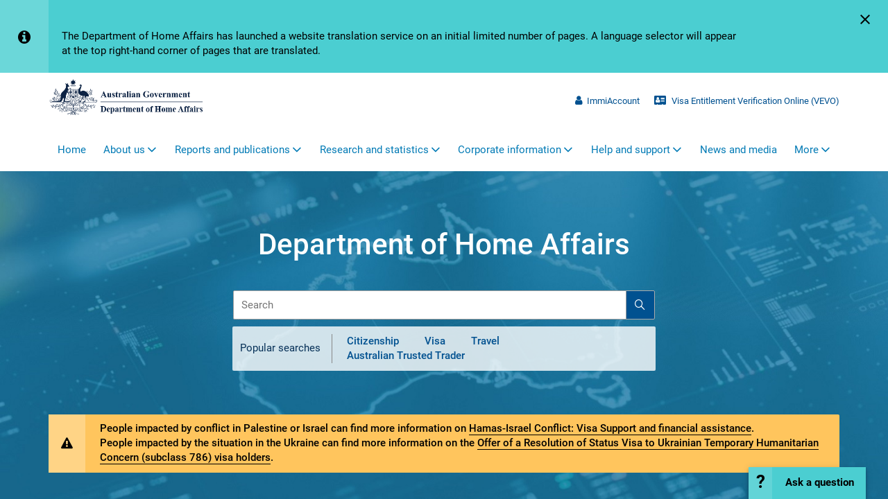

--- FILE ---
content_type: text/css
request_url: https://homeaffairs.inq.com/chatskins/sites/10005971/flash/HA_CIV2_V1/nuance-c2c-button.css
body_size: 13429
content:
@import url("https://fonts.googleapis.com/css?family=Lato:100,300,400,700,900,100italic,300italic,400italic,700italic,900italic");

#nuanMessagingFrame {
  position: fixed;
  z-index: 999999; 
}

.nuance-chat-button {
    cursor: pointer;
    display: flex;
    align-items: center;
    justify-content: center;
    color: white;
    position: absolute;
    transition: transform 250ms ease-out, opacity 250ms ease-out,box-shadow 250ms ease-out;
    border-radius: 50%;
    background-repeat: no-repeat;
    background-size: 100% 100%;
    background-attachment: fixed;
    z-index: -1;
    outline:none;
}

/*
.nuance-chat-button.ready, .nuance-chat-button.disabled {
    background: #183850; /* Old browsers * /
    background: -moz-linear-gradient(top,  #183850 0, #183850 25%, #192c46 50%, #22254c 75%, #22254c 100%); /* FF3.6-15 * /
    background: -webkit-linear-gradient(top,  #183850 0,#183850 25%,#192c46 50%,#22254c 75%,#22254c 100%); /* Chrome10-25,Safari5.1-6 * /
    background: linear-gradient(to bottom,  #183850 0,#183850 25%,#192c46 50%,#22254c 75%,#22254c 100%); /* W3C, IE10+, FF16+, Chrome26+, Opera12+, Safari7+ * /
    filter: progid:DXImageTransform.Microsoft.gradient( startColorstr='#183850', endColorstr='#22254c',GradientType=0 ); /* IE6-9 * /
}
*/

.nuance-chat-button.ready, .nuance-chat-button.disabled, .nuance-chat-button.minimized {
    background: #237ACD;
}


.nuance-chat-button.animate {
    transform: translateY(70px);
    opacity: 0;
}

.nuance-chat-button.animate.enter {
    transform: translateY(0);
    opacity: 1;
    box-shadow: 0px 1px 3px rgba(0, 0, 0, 0.12), 0px 1px 2px rgba(0, 0, 0, 0.14);
}




/*
.nuance-chat-button.animate {
    opacity: 0;
}

.nuance-chat-button.animate.enter {
    opacity: 1 !important;
}
*/


/*
.nuance-chat-button.animate span {
    opacity: 0;

}

.nuance-chat-button.animate.enter span {

}
*/

.nuance-chat-button .chat-icon {
    display:inline-block;
    width: 21px;
    height: 21px;
    box-shadow: inset 0 0 0 32px;
    border-radius: 50%;
    margin: 1px 1px 2px 2px;
    position: relative;
   /*  -webkit-animation: chatstater 500ms forwards;
    animation: chatstater 500ms forwards; */
}

.nuance-chat-button .chat-close {
    width: 30px;
    height: 30px;
    margin: 2px;
    transform: rotate(45deg);
    display:inline-block;
    position: relative;

   /*  -webkit-animation: chatstated 500ms forwards;
    animation: chatstated 500ms forwards; */

}

.nuance-chat-button .chat-minimize {
    display:inline-block;
    position: relative;
    width: 12px;
    height: 20px;
    margin: 7px 11px;
    -webkit-transform: rotate(-90deg);
    transform: rotate(-90deg);
}

@keyframes chatstater {
  from {
    opacity: 0;
    transform:rotate(90deg)
  }

  to {
    opacity: 1;
    transform:rotate(0deg)
  }
}

@keyframes chatstated {
  from {
    opacity: 0;
    transform:rotate(135deg)
  }

  to {
    opacity: 1;
    transform:rotate(45deg)
  }
}

.nuance-chat-button .chat-icon:after,.nuance-chat-button .chat-icon:before,.nuance-chat-button .chat-close:after,.nuance-chat-button .chat-close:before,
.nuance-chat-button .chat-minimize:after, .nuance-chat-button .chat-minimize:before  {
    content: '';
    pointer-events: none;
}

.nuance-chat-button .chat-icon:after,.nuance-chat-button .chat-icon:before {
    position: absolute;
    width: 0;
    height: 0;
    border: 5px solid transparent;
    border-top: 10px solid;
    -webkit-transform: rotate(50deg);
    transform: rotate(50deg);
    left: -5px;
    top: 10px;
}

.nuance-chat-button .chat-close:before {
    width: 20px;
    height: 2px;
}

.nuance-chat-button .chat-close:after {
    width: 2px;
    height: 20px;
}

.nuance-chat-button .chat-close:before, .nuance-chat-button .chat-close:after {
    position: absolute;
    left: 50%;
    top: 50%;
    -webkit-transform: translate(-50%,-50%);
    transform: translate(-50%,-50%);
    box-shadow: inset 0 0 0 32px;
}
.nuance-chat-button .chat-minimize:before ,.nuance-chat-button .chat-minimize:after {
    width: 14px;
    height: 2px;
    position: absolute;
    top: 0;
    bottom: 0;
    margin: auto 0;
    right: 2px;
    box-shadow: inset 0 0 0 32px;
    -webkit-transform-origin: right;
    transform-origin: right;
}
.nuance-chat-button .chat-minimize:before {
    -webkit-transform: rotate(45deg);
    transform: rotate(45deg);
}

.nuance-chat-button .chat-minimize:after {
    -webkit-transform: rotate(-45deg);
    transform: rotate(-45deg);
}

.nuan-flyin-opener {
    background-color: #fff;
    border-radius: 12px;
    bottom: 0;
    box-shadow: 0 1pt 12pt rgba(0, 0, 0, .15);
    display: flex;
    flex-direction: column;
    font-family: Helvetica, Arial, sans-serif;
    position: fixed;
    width: 360px;
    transition: all 1s linear;
    opacity: 0;
}



@media (min-width: 320px) and (max-width: 480px) {
    .nuan-flyin-opener {
        width: 300px;
    }
}

.nuan-flyin-opener .flyinOpenerContainer {
    box-shadow: 0 -5px 20px 1px rgba(0, 0, 0, .03) inset;
    display: flex;
    align-items: center;
    padding-top: 12px;
    transition: opacity 1s linear;
}

.flyinOpenerContainer:last-child {
    padding-bottom: 12px;
}

.flyinOpenerContainer.animate {
    opacity: 0;
}

.nuan-flyin-opener.enter, .flyinOpenerContainer.enter {
    opacity: 1;
}

.nuan-flyin-opener .flyInMsgAwatarCont {
   padding-left: 14px;
}

.nuan-flyin-opener .flyInMsgAwatar {
    position: relative;
    border: .5pt solid rgba(0, 0, 0, .10);
    border-radius: 50%;
}

.flyin-bubble-msg-container {
    margin-right:10px;
    flex-grow: 2;
    margin-left: 10px;
}
.flyInHeader {
    color: rgba(0, 0, 0, .50);
    font-size: 8pt;
    margin-bottom: 4px;
    margin-left: 12px;
    margin-top:10px;
    max-width: 260px;
}

.flyin-bubble-text {
    background-color: #79C7C5;
    border-radius: 1.3em;
    color: rgba(0, 0, 0, 1);
    display: inline-block;
    font-size: 11pt;
    padding: 8px 12px;
    text-align: left;
    word-wrap: break-word;
    height: 100%;
}
.nuan-flyin-opener .closeBtnCont {
    position: absolute;
    right: 12px;
    top: 6px;
}

.flyin-close-btn {
    align-items: center;
    background-color: rgba(0, 0, 0, .1);
    border-radius: 50%;
    cursor: pointer;
    display: flex;
    height: 18pt;
    justify-content: center;
    outline: none;
    width: 18pt
}

.flyin-widget {
  border-top: 1px solid #80808026;
}

.nuance-chat-button .badge {
  background: radial-gradient( 5px -9px, circle, white 8%, #cc2311 26px );
  background: -moz-radial-gradient( 5px -9px, circle, white 8%, #cc2311 26px );
  background: -ms-radial-gradient( 5px -9px, circle, white 8%, #cc2311 26px );
  background: -o-radial-gradient( 5px -9px, circle, white 8%, #cc2311 26px );
  background: -webkit-radial-gradient( 5px -9px, circle, white 8%, #cc2311 26px );
  background-color: #cc2311;
  border:3px solid white;
  border-radius: 50%;
  width: 20px;
  height: 20px;
  text-align: center;
  padding: 5% 5%;
  position: absolute;
  right: -5.8px;
  top: -9px;
  float: right;
  display: block;
}

.nuance-chat-button .message-count {
  position: relative;
  display: block;
  font: bold 14px/13px Helvetica, Verdana, Tahoma;
  text-align: center;
  margin: 0;
  top: 2px;
}

.nuance-chat-button .badge.bounce {
    animation: bounce 1s infinite;
}

@keyframes bounce {
  0%, 100%, 20%, 53%, 80% {
    -webkit-transition-timing-function: cubic-bezier(0.215, 0.61, 0.355, 1);
    transition-timing-function: cubic-bezier(0.215, 0.61, 0.355, 1);
    -webkit-transform: translate3d(0, 0, 0);
    -ms-transform: translate3d(0, 0, 0);
    transform: translate3d(0, 0, 0);
  }
  40%, 43% {
    -webkit-transition-timing-function: cubic-bezier(0.755, 0.05, 0.855, 0.06);
    transition-timing-function: cubic-bezier(0.755, 0.05, 0.855, 0.06);
    -webkit-transform: translate3d(0, -30px, 0);
    -ms-transform: translate3d(0, -30px, 0);
    transform: translate3d(0, -30px, 0);
  }
  70% {
    -webkit-transition-timing-function: cubic-bezier(0.755, 0.05, 0.855, 0.06);
    transition-timing-function: cubic-bezier(0.755, 0.05, 0.855, 0.06);
    -webkit-transform: translate3d(0, -15px, 0);
    -ms-transform: translate3d(0, -15px, 0);
    transform: translate3d(0, -15px, 0);
  }
  90% {
    -webkit-transform: translate3d(0, -4px, 0);
    -ms-transform: translate3d(0, -4px, 0);
    transform: translate3d(0, -4px, 0);
  }
}


/**FAB start **/
#nuance-fab-container * {
    box-sizing: border-box;
    font-family: 'Lato', 'Source Sans Pro', sans-serif;
    margin: 0;
    padding: 0;
}

#nuance-fab-container {
	bottom: 0px;
    display: block;
    width: 160px;
    position: fixed;
    right: 26rem;
}
#nuance-fab-container .aria-reader.onDisplay, .aria-reader.onOpen, .aria-reader.onMinimize {
    display: none;
}
#nuance-fab-container .nuance-fab-main {
    background: #4BCED1 center no-repeat;
    border: 0;
    box-shadow: 0 4px 5px 0 rgba(0,0,0,0.14), 0 1px 10px 0 rgba(0,0,0,0.12), 0 2px 4px -1px rgba(0,0,0,0.2);
    cursor: pointer;
    font-size: 11px;
    font-weight: 400;
    height: 4.4rem;
    outline: 0;
    position: fixed;
    border-radius: 0px 0px 0px 0px;
    width: 16rem;
    z-index: 2;
    color: black;
    font-family: Roboto, sans-serif;
    right: 3rem;
    bottom: 0px;
}
#nuance-fab-container .nuance-fab-main:hover {
    background: #005190 center no-repeat;
    color: white;
}

#nuance-fab-container .nuance-fab-main:before {
  content: "Ask a question";
  display: flex;
  height: 100%;
  /*right: 20px;*/
  bottom: 0px;
  align-content: center;
  position: absolute;
/*  width: 110px;
  -ms-transform: rotate(270deg);
  -moz-transform: rotate(270deg);
  -webkit-transform: rotate(270deg);
  -o-transform: rotate(270deg);
*/
  font-size: 1.4rem;
  flex-wrap: wrap;
  font-weight: 800;
  padding-left: 5rem;
  text-align: left;
}
#nuance-fab-container .nuance-fab-main:after {
	content: "\003F";
    display: block;
    background: #ffffff20;
    height: 100%;
    left: 0px;
    bottom: 0px;
    position: absolute;
    width: 34px;
	font-size: 2.5rem;
    top: 0;
    font-weight: bold;
    padding-top: 3px;
}
#nuance-fab-container .nuance-fab-main:after {

}

#nuance-fab-container .nuance-fab-main.fab-init {
}

#nuance-fab-container .nuance-fab-main.busy-state {
    animation: none;
    background: #b5b5b3 center no-repeat;
    background-image: linear-gradient(270deg, #848383 0%, #dcdcdc 100%);
    opacity: 0.7;
}

#nuance-fab-container .nuance-fab-main .badge {
    display: none;
}

#nuance-fab-container .nuance-fab-sub {
    align-items: center;
    display: flex;
    height: 100%;
    padding-right: 8px;
    overflow: hidden;
}

/* Hide FAB sub buttons on mobile */
@media (max-height:900px) and (max-width: 500px), (max-width:900px) and (max-height: 500px){
    #nuance-fab-container .nuance-fab-sub {
        display: none;
		visibility: none;
    }
}

#nuance-fab-container .nuance-fab-sub button {
    align-items: center;
    animation: 4s fab-arrival;
    background: #B70C4B center/20px no-repeat;
    border: 0;
    border-radius: 24px;
    box-shadow: 0 4px 5px 0 rgba(0,0,0,0.14), 0 1px 10px 0 rgba(0,0,0,0.12), 0 2px 4px -1px rgba(0,0,0,0.2);
    color: #ffffff;
    cursor: pointer;
    display: flex;
    font-family: inherit;
    font-size: 0px;
    font-weight: bold;
    height: 48px;
    margin-right: 8px;
    outline: 0;
    overflow: hidden;
    padding-left: 14px;
    position: relative;
    transition: transform .25s ease-out, width .35s ease-out;
    width: 48px;
    white-space: nowrap;
}

/* #nuance-fab-container .nuance-fab-sub button{
    animation: none;
} */

#nuance-fab-container .nuance-fab-sub button:not(.fab-init):hover,
#nuance-fab-container.fab-expand .nuance-fab-sub button{
    font-size: 16px;
    transition: 0s font-size .2s, width .35s ease-out;
    width: 116px;
}

#nuance-fab-container .nuance-fab-sub button:before {
    background: url("c2c_minimize.svg") no-repeat;
    content: "";
    display: block;
    margin-right: 4px;
	margin-left: -1px;
    position: relative;
    height: 24px;
    width: 24px;
}

#nuance-fab-container .nuance-fab-sub button.nuance-fab-close:before {
    background: url("c2c_close.svg") no-repeat;
}

#nuance-fab-container.fab-minimized .nuance-fab-sub button {
    animation-duration: 0s;
    transform: translateX(300%);
}

@keyframes fab-load {
    0% {
        color: white;
        width: 120px;
    }
    65% {
        color: white;
        width: 120px;
    }
    66%{
        color: transparent;
    }
    100% {
        color: transparent;
        width: 76px;
    }
}

@keyframes fab-arrival {
    from {
        transform: translateX(200%);
        width: 48px;
    }
    1% {
        color: #ffffff;
        font-size: 16px;
    }
    10% {
        transform: translateX(0);
        width: 112px;
    }
    65% {
        color: #ffffff;
        font-size: 16px;
        width: 112px;
    }
    66%{
        color: transparent;
        font-size: 0;
    }
    to {
        width: 48px;
    }
}
/** FAB end **/

--- FILE ---
content_type: application/javascript
request_url: https://www.homeaffairs.gov.au/AssetLibrary/dist/js/app.core.js
body_size: 52049
content:
!function(t){function e(i){if(n[i])return n[i].exports;var o=n[i]={i:i,l:!1,exports:{}};return t[i].call(o.exports,o,o.exports,e),o.l=!0,o.exports}var n={};e.m=t,e.c=n,e.d=function(t,n,i){e.o(t,n)||Object.defineProperty(t,n,{configurable:!1,enumerable:!0,get:i})},e.n=function(t){var n=t&&t.__esModule?function(){return t.default}:function(){return t};return e.d(n,"a",n),n},e.o=function(t,e){return Object.prototype.hasOwnProperty.call(t,e)},e.p="",e(e.s=1)}([function(t,e){var n;n=function(){return this}();try{n=n||Function("return this")()||(0,eval)("this")}catch(t){"object"==typeof window&&(n=window)}t.exports=n},function(t,e,n){"use strict";Object.defineProperty(e,"__esModule",{value:!0});var i=n(2),o=(n.n(i),n(3)),a=(n.n(o),n(7)),s=(n.n(a),n(8)),r=(n.n(s),n(9)),l=(n.n(r),n(10)),c=(n.n(l),n(11)),d=(n.n(c),n(12)),u=(n.n(d),n(13)),p=(n.n(u),n(14)),f=(n.n(p),n(15)),h=(n.n(f),n(16)),g=(n.n(h),n(17)),m=(n.n(g),n(18)),v=(n.n(m),n(19)),b=(n.n(v),n(20)),y=(n.n(b),n(21)),$=(n.n(y),n(22)),w=(n.n($),n(23)),C=(n.n(w),n(24)),k=(n.n(C),n(25)),S=(n.n(k),n(26)),x=(n.n(S),n(27)),T=(n.n(x),n(28)),I=(n.n(T),n(29)),E=(n.n(I),n(30)),D=(n.n(E),n(31)),O=(n.n(D),n(32)),P=(n.n(O),n(33)),M=(n.n(P),n(34)),A=(n.n(M),n(35));n.n(A)},function(t,e){/*!
 * Bootstrap v3.4.1 (https://getbootstrap.com/)
 * Copyright 2011-2019 Twitter, Inc.
 * Licensed under the MIT license
 */
if("undefined"==typeof jQuery)throw new Error("Bootstrap's JavaScript requires jQuery");!function(t){"use strict";var e=jQuery.fn.jquery.split(" ")[0].split(".");if(e[0]<2&&e[1]<9||1==e[0]&&9==e[1]&&e[2]<1||3<e[0])throw new Error("Bootstrap's JavaScript requires jQuery version 1.9.1 or higher, but lower than version 4")}(),function(t){"use strict";t.fn.emulateTransitionEnd=function(e){var n=!1,i=this;return t(this).one("bsTransitionEnd",function(){n=!0}),setTimeout(function(){n||t(i).trigger(t.support.transition.end)},e),this},t(function(){t.support.transition=function(){var t=document.createElement("bootstrap"),e={WebkitTransition:"webkitTransitionEnd",MozTransition:"transitionend",OTransition:"oTransitionEnd otransitionend",transition:"transitionend"};for(var n in e)if(void 0!==t.style[n])return{end:e[n]};return!1}(),t.support.transition&&(t.event.special.bsTransitionEnd={bindType:t.support.transition.end,delegateType:t.support.transition.end,handle:function(e){if(t(e.target).is(this))return e.handleObj.handler.apply(this,arguments)}})})}(jQuery),function(t){"use strict";var e='[data-dismiss="alert"]',n=function(n){t(n).on("click",e,this.close)};n.VERSION="3.4.1",n.TRANSITION_DURATION=150,n.prototype.close=function(e){function i(){s.detach().trigger("closed.bs.alert").remove()}var o=t(this),a=o.attr("data-target");a||(a=(a=o.attr("href"))&&a.replace(/.*(?=#[^\s]*$)/,"")),a="#"===a?[]:a;var s=t(document).find(a);e&&e.preventDefault(),s.length||(s=o.closest(".alert")),s.trigger(e=t.Event("close.bs.alert")),e.isDefaultPrevented()||(s.removeClass("in"),t.support.transition&&s.hasClass("fade")?s.one("bsTransitionEnd",i).emulateTransitionEnd(n.TRANSITION_DURATION):i())};var i=t.fn.alert;t.fn.alert=function(e){return this.each(function(){var i=t(this),o=i.data("bs.alert");o||i.data("bs.alert",o=new n(this)),"string"==typeof e&&o[e].call(i)})},t.fn.alert.Constructor=n,t.fn.alert.noConflict=function(){return t.fn.alert=i,this},t(document).on("click.bs.alert.data-api",e,n.prototype.close)}(jQuery),function(t){"use strict";function e(e){return this.each(function(){var i=t(this),o=i.data("bs.button"),a="object"==typeof e&&e;o||i.data("bs.button",o=new n(this,a)),"toggle"==e?o.toggle():e&&o.setState(e)})}var n=function(e,i){this.$element=t(e),this.options=t.extend({},n.DEFAULTS,i),this.isLoading=!1};n.VERSION="3.4.1",n.DEFAULTS={loadingText:"loading..."},n.prototype.setState=function(e){var n="disabled",i=this.$element,o=i.is("input")?"val":"html",a=i.data();e+="Text",null==a.resetText&&i.data("resetText",i[o]()),setTimeout(t.proxy(function(){i[o](null==a[e]?this.options[e]:a[e]),"loadingText"==e?(this.isLoading=!0,i.addClass(n).attr(n,n).prop(n,!0)):this.isLoading&&(this.isLoading=!1,i.removeClass(n).removeAttr(n).prop(n,!1))},this),0)},n.prototype.toggle=function(){var t=!0,e=this.$element.closest('[data-toggle="buttons"]');if(e.length){var n=this.$element.find("input");"radio"==n.prop("type")?(n.prop("checked")&&(t=!1),e.find(".active").removeClass("active"),this.$element.addClass("active")):"checkbox"==n.prop("type")&&(n.prop("checked")!==this.$element.hasClass("active")&&(t=!1),this.$element.toggleClass("active")),n.prop("checked",this.$element.hasClass("active")),t&&n.trigger("change")}else this.$element.attr("aria-pressed",!this.$element.hasClass("active")),this.$element.toggleClass("active")};var i=t.fn.button;t.fn.button=e,t.fn.button.Constructor=n,t.fn.button.noConflict=function(){return t.fn.button=i,this},t(document).on("click.bs.button.data-api",'[data-toggle^="button"]',function(n){var i=t(n.target).closest(".btn");e.call(i,"toggle"),t(n.target).is('input[type="radio"], input[type="checkbox"]')||(n.preventDefault(),i.is("input,button")?i.trigger("focus"):i.find("input:visible,button:visible").first().trigger("focus"))}).on("focus.bs.button.data-api blur.bs.button.data-api",'[data-toggle^="button"]',function(e){t(e.target).closest(".btn").toggleClass("focus",/^focus(in)?$/.test(e.type))})}(jQuery),function(t){"use strict";function e(e){return this.each(function(){var i=t(this),o=i.data("bs.carousel"),a=t.extend({},n.DEFAULTS,i.data(),"object"==typeof e&&e),s="string"==typeof e?e:a.slide;o||i.data("bs.carousel",o=new n(this,a)),"number"==typeof e?o.to(e):s?o[s]():a.interval&&o.pause().cycle()})}var n=function(e,n){this.$element=t(e),this.$indicators=this.$element.find(".carousel-indicators"),this.options=n,this.paused=null,this.sliding=null,this.interval=null,this.$active=null,this.$items=null,this.options.keyboard&&this.$element.on("keydown.bs.carousel",t.proxy(this.keydown,this)),"hover"==this.options.pause&&!("ontouchstart"in document.documentElement)&&this.$element.on("mouseenter.bs.carousel",t.proxy(this.pause,this)).on("mouseleave.bs.carousel",t.proxy(this.cycle,this))};n.VERSION="3.4.1",n.TRANSITION_DURATION=600,n.DEFAULTS={interval:5e3,pause:"hover",wrap:!0,keyboard:!0},n.prototype.keydown=function(t){if(!/input|textarea/i.test(t.target.tagName)){switch(t.which){case 37:this.prev();break;case 39:this.next();break;default:return}t.preventDefault()}},n.prototype.cycle=function(e){return e||(this.paused=!1),this.interval&&clearInterval(this.interval),this.options.interval&&!this.paused&&(this.interval=setInterval(t.proxy(this.next,this),this.options.interval)),this},n.prototype.getItemIndex=function(t){return this.$items=t.parent().children(".item"),this.$items.index(t||this.$active)},n.prototype.getItemForDirection=function(t,e){var n=this.getItemIndex(e);if(("prev"==t&&0===n||"next"==t&&n==this.$items.length-1)&&!this.options.wrap)return e;var i=(n+("prev"==t?-1:1))%this.$items.length;return this.$items.eq(i)},n.prototype.to=function(t){var e=this,n=this.getItemIndex(this.$active=this.$element.find(".item.active"));if(!(t>this.$items.length-1||t<0))return this.sliding?this.$element.one("slid.bs.carousel",function(){e.to(t)}):n==t?this.pause().cycle():this.slide(n<t?"next":"prev",this.$items.eq(t))},n.prototype.pause=function(e){return e||(this.paused=!0),this.$element.find(".next, .prev").length&&t.support.transition&&(this.$element.trigger(t.support.transition.end),this.cycle(!0)),this.interval=clearInterval(this.interval),this},n.prototype.next=function(){if(!this.sliding)return this.slide("next")},n.prototype.prev=function(){if(!this.sliding)return this.slide("prev")},n.prototype.slide=function(e,i){var o=this.$element.find(".item.active"),a=i||this.getItemForDirection(e,o),s=this.interval,r="next"==e?"left":"right",l=this;if(a.hasClass("active"))return this.sliding=!1;var c=a[0],d=t.Event("slide.bs.carousel",{relatedTarget:c,direction:r});if(this.$element.trigger(d),!d.isDefaultPrevented()){if(this.sliding=!0,s&&this.pause(),this.$indicators.length){this.$indicators.find(".active").removeClass("active");var u=t(this.$indicators.children()[this.getItemIndex(a)]);u&&u.addClass("active")}var p=t.Event("slid.bs.carousel",{relatedTarget:c,direction:r});return t.support.transition&&this.$element.hasClass("slide")?(a.addClass(e),"object"==typeof a&&a.length&&a[0].offsetWidth,o.addClass(r),a.addClass(r),o.one("bsTransitionEnd",function(){a.removeClass([e,r].join(" ")).addClass("active"),o.removeClass(["active",r].join(" ")),l.sliding=!1,setTimeout(function(){l.$element.trigger(p)},0)}).emulateTransitionEnd(n.TRANSITION_DURATION)):(o.removeClass("active"),a.addClass("active"),this.sliding=!1,this.$element.trigger(p)),s&&this.cycle(),this}};var i=t.fn.carousel;t.fn.carousel=e,t.fn.carousel.Constructor=n,t.fn.carousel.noConflict=function(){return t.fn.carousel=i,this};var o=function(n){var i=t(this),o=i.attr("href");o&&(o=o.replace(/.*(?=#[^\s]+$)/,""));var a=i.attr("data-target")||o,s=t(document).find(a);if(s.hasClass("carousel")){var r=t.extend({},s.data(),i.data()),l=i.attr("data-slide-to");l&&(r.interval=!1),e.call(s,r),l&&s.data("bs.carousel").to(l),n.preventDefault()}};t(document).on("click.bs.carousel.data-api","[data-slide]",o).on("click.bs.carousel.data-api","[data-slide-to]",o),t(window).on("load",function(){t('[data-ride="carousel"]').each(function(){var n=t(this);e.call(n,n.data())})})}(jQuery),function(t){"use strict";function e(e){var n,i=e.attr("data-target")||(n=e.attr("href"))&&n.replace(/.*(?=#[^\s]+$)/,"");return t(document).find(i)}function n(e){return this.each(function(){var n=t(this),o=n.data("bs.collapse"),a=t.extend({},i.DEFAULTS,n.data(),"object"==typeof e&&e);!o&&a.toggle&&/show|hide/.test(e)&&(a.toggle=!1),o||n.data("bs.collapse",o=new i(this,a)),"string"==typeof e&&o[e]()})}var i=function(e,n){this.$element=t(e),this.options=t.extend({},i.DEFAULTS,n),this.$trigger=t('[data-toggle="collapse"][href="#'+e.id+'"],[data-toggle="collapse"][data-target="#'+e.id+'"]'),this.transitioning=null,this.options.parent?this.$parent=this.getParent():this.addAriaAndCollapsedClass(this.$element,this.$trigger),this.options.toggle&&this.toggle()};i.VERSION="3.4.1",i.TRANSITION_DURATION=350,i.DEFAULTS={toggle:!0},i.prototype.dimension=function(){return this.$element.hasClass("width")?"width":"height"},i.prototype.show=function(){if(!this.transitioning&&!this.$element.hasClass("in")){var e,o=this.$parent&&this.$parent.children(".panel").children(".in, .collapsing");if(!(o&&o.length&&(e=o.data("bs.collapse"))&&e.transitioning)){var a=t.Event("show.bs.collapse");if(this.$element.trigger(a),!a.isDefaultPrevented()){o&&o.length&&(n.call(o,"hide"),e||o.data("bs.collapse",null));var s=this.dimension();this.$element.removeClass("collapse").addClass("collapsing")[s](0).attr("aria-expanded",!0),this.$trigger.removeClass("collapsed").attr("aria-expanded",!0),this.transitioning=1;var r=function(){this.$element.removeClass("collapsing").addClass("collapse in")[s](""),this.transitioning=0,this.$element.trigger("shown.bs.collapse")};if(!t.support.transition)return r.call(this);var l=t.camelCase(["scroll",s].join("-"));this.$element.one("bsTransitionEnd",t.proxy(r,this)).emulateTransitionEnd(i.TRANSITION_DURATION)[s](this.$element[0][l])}}}},i.prototype.hide=function(){if(!this.transitioning&&this.$element.hasClass("in")){var e=t.Event("hide.bs.collapse");if(this.$element.trigger(e),!e.isDefaultPrevented()){var n=this.dimension();this.$element[n](this.$element[n]())[0].offsetHeight,this.$element.addClass("collapsing").removeClass("collapse in").attr("aria-expanded",!1),this.$trigger.addClass("collapsed").attr("aria-expanded",!1),this.transitioning=1;var o=function(){this.transitioning=0,this.$element.removeClass("collapsing").addClass("collapse").trigger("hidden.bs.collapse")};if(!t.support.transition)return o.call(this);this.$element[n](0).one("bsTransitionEnd",t.proxy(o,this)).emulateTransitionEnd(i.TRANSITION_DURATION)}}},i.prototype.toggle=function(){this[this.$element.hasClass("in")?"hide":"show"]()},i.prototype.getParent=function(){return t(document).find(this.options.parent).find('[data-toggle="collapse"][data-parent="'+this.options.parent+'"]').each(t.proxy(function(n,i){var o=t(i);this.addAriaAndCollapsedClass(e(o),o)},this)).end()},i.prototype.addAriaAndCollapsedClass=function(t,e){var n=t.hasClass("in");t.attr("aria-expanded",n),e.toggleClass("collapsed",!n).attr("aria-expanded",n)};var o=t.fn.collapse;t.fn.collapse=n,t.fn.collapse.Constructor=i,t.fn.collapse.noConflict=function(){return t.fn.collapse=o,this},t(document).on("click.bs.collapse.data-api",'[data-toggle="collapse"]',function(i){var o=t(this);o.attr("data-target")||i.preventDefault();var a=e(o),s=a.data("bs.collapse")?"toggle":o.data();n.call(a,s)})}(jQuery),function(t){"use strict";function e(e){var n=e.attr("data-target");n||(n=(n=e.attr("href"))&&/#[A-Za-z]/.test(n)&&n.replace(/.*(?=#[^\s]*$)/,""));var i="#"!==n?t(document).find(n):null;return i&&i.length?i:e.parent()}function n(n){n&&3===n.which||(t(".dropdown-backdrop").remove(),t(i).each(function(){var i=t(this),o=e(i),a={relatedTarget:this};o.hasClass("open")&&(n&&"click"==n.type&&/input|textarea/i.test(n.target.tagName)&&t.contains(o[0],n.target)||(o.trigger(n=t.Event("hide.bs.dropdown",a)),n.isDefaultPrevented()||(i.attr("aria-expanded","false"),o.removeClass("open").trigger(t.Event("hidden.bs.dropdown",a)))))}))}var i='[data-toggle="dropdown"]',o=function(e){t(e).on("click.bs.dropdown",this.toggle)};o.VERSION="3.4.1",o.prototype.toggle=function(i){var o=t(this);if(!o.is(".disabled, :disabled")){var a=e(o),s=a.hasClass("open");if(n(),!s){"ontouchstart"in document.documentElement&&!a.closest(".navbar-nav").length&&t(document.createElement("div")).addClass("dropdown-backdrop").insertAfter(t(this)).on("click",n);var r={relatedTarget:this};if(a.trigger(i=t.Event("show.bs.dropdown",r)),i.isDefaultPrevented())return;o.trigger("focus").attr("aria-expanded","true"),a.toggleClass("open").trigger(t.Event("shown.bs.dropdown",r))}return!1}},o.prototype.keydown=function(n){if(/(38|40|27|32)/.test(n.which)&&!/input|textarea/i.test(n.target.tagName)){var o=t(this);if(n.preventDefault(),n.stopPropagation(),!o.is(".disabled, :disabled")){var a=e(o),s=a.hasClass("open");if(!s&&27!=n.which||s&&27==n.which)return 27==n.which&&a.find(i).trigger("focus"),o.trigger("click");var r=a.find(".dropdown-menu li:not(.disabled):visible a");if(r.length){var l=r.index(n.target);38==n.which&&0<l&&l--,40==n.which&&l<r.length-1&&l++,~l||(l=0),r.eq(l).trigger("focus")}}}};var a=t.fn.dropdown;t.fn.dropdown=function(e){return this.each(function(){var n=t(this),i=n.data("bs.dropdown");i||n.data("bs.dropdown",i=new o(this)),"string"==typeof e&&i[e].call(n)})},t.fn.dropdown.Constructor=o,t.fn.dropdown.noConflict=function(){return t.fn.dropdown=a,this},t(document).on("click.bs.dropdown.data-api",n).on("click.bs.dropdown.data-api",".dropdown form",function(t){t.stopPropagation()}).on("click.bs.dropdown.data-api",i,o.prototype.toggle).on("keydown.bs.dropdown.data-api",i,o.prototype.keydown).on("keydown.bs.dropdown.data-api",".dropdown-menu",o.prototype.keydown)}(jQuery),function(t){"use strict";function e(e,i){return this.each(function(){var o=t(this),a=o.data("bs.modal"),s=t.extend({},n.DEFAULTS,o.data(),"object"==typeof e&&e);a||o.data("bs.modal",a=new n(this,s)),"string"==typeof e?a[e](i):s.show&&a.show(i)})}var n=function(e,n){this.options=n,this.$body=t(document.body),this.$element=t(e),this.$dialog=this.$element.find(".modal-dialog"),this.$backdrop=null,this.isShown=null,this.originalBodyPad=null,this.scrollbarWidth=0,this.ignoreBackdropClick=!1,this.fixedContent=".navbar-fixed-top, .navbar-fixed-bottom",this.options.remote&&this.$element.find(".modal-content").load(this.options.remote,t.proxy(function(){this.$element.trigger("loaded.bs.modal")},this))};n.VERSION="3.4.1",n.TRANSITION_DURATION=300,n.BACKDROP_TRANSITION_DURATION=150,n.DEFAULTS={backdrop:!0,keyboard:!0,show:!0},n.prototype.toggle=function(t){return this.isShown?this.hide():this.show(t)},n.prototype.show=function(e){var i=this,o=t.Event("show.bs.modal",{relatedTarget:e});this.$element.trigger(o),this.isShown||o.isDefaultPrevented()||(this.isShown=!0,this.checkScrollbar(),this.setScrollbar(),this.$body.addClass("modal-open"),this.escape(),this.resize(),this.$element.on("click.dismiss.bs.modal",'[data-dismiss="modal"]',t.proxy(this.hide,this)),this.$dialog.on("mousedown.dismiss.bs.modal",function(){i.$element.one("mouseup.dismiss.bs.modal",function(e){t(e.target).is(i.$element)&&(i.ignoreBackdropClick=!0)})}),this.backdrop(function(){var o=t.support.transition&&i.$element.hasClass("fade");i.$element.parent().length||i.$element.appendTo(i.$body),i.$element.show().scrollTop(0),i.adjustDialog(),o&&i.$element[0].offsetWidth,i.$element.addClass("in"),i.enforceFocus();var a=t.Event("shown.bs.modal",{relatedTarget:e});o?i.$dialog.one("bsTransitionEnd",function(){i.$element.trigger("focus").trigger(a)}).emulateTransitionEnd(n.TRANSITION_DURATION):i.$element.trigger("focus").trigger(a)}))},n.prototype.hide=function(e){e&&e.preventDefault(),e=t.Event("hide.bs.modal"),this.$element.trigger(e),this.isShown&&!e.isDefaultPrevented()&&(this.isShown=!1,this.escape(),this.resize(),t(document).off("focusin.bs.modal"),this.$element.removeClass("in").off("click.dismiss.bs.modal").off("mouseup.dismiss.bs.modal"),this.$dialog.off("mousedown.dismiss.bs.modal"),t.support.transition&&this.$element.hasClass("fade")?this.$element.one("bsTransitionEnd",t.proxy(this.hideModal,this)).emulateTransitionEnd(n.TRANSITION_DURATION):this.hideModal())},n.prototype.enforceFocus=function(){t(document).off("focusin.bs.modal").on("focusin.bs.modal",t.proxy(function(t){document===t.target||this.$element[0]===t.target||this.$element.has(t.target).length||this.$element.trigger("focus")},this))},n.prototype.escape=function(){this.isShown&&this.options.keyboard?this.$element.on("keydown.dismiss.bs.modal",t.proxy(function(t){27==t.which&&this.hide()},this)):this.isShown||this.$element.off("keydown.dismiss.bs.modal")},n.prototype.resize=function(){this.isShown?t(window).on("resize.bs.modal",t.proxy(this.handleUpdate,this)):t(window).off("resize.bs.modal")},n.prototype.hideModal=function(){var t=this;this.$element.hide(),this.backdrop(function(){t.$body.removeClass("modal-open"),t.resetAdjustments(),t.resetScrollbar(),t.$element.trigger("hidden.bs.modal")})},n.prototype.removeBackdrop=function(){this.$backdrop&&this.$backdrop.remove(),this.$backdrop=null},n.prototype.backdrop=function(e){var i=this,o=this.$element.hasClass("fade")?"fade":"";if(this.isShown&&this.options.backdrop){var a=t.support.transition&&o;if(this.$backdrop=t(document.createElement("div")).addClass("modal-backdrop "+o).appendTo(this.$body),this.$element.on("click.dismiss.bs.modal",t.proxy(function(t){this.ignoreBackdropClick?this.ignoreBackdropClick=!1:t.target===t.currentTarget&&("static"==this.options.backdrop?this.$element[0].focus():this.hide())},this)),a&&this.$backdrop[0].offsetWidth,this.$backdrop.addClass("in"),!e)return;a?this.$backdrop.one("bsTransitionEnd",e).emulateTransitionEnd(n.BACKDROP_TRANSITION_DURATION):e()}else if(!this.isShown&&this.$backdrop){this.$backdrop.removeClass("in");var s=function(){i.removeBackdrop(),e&&e()};t.support.transition&&this.$element.hasClass("fade")?this.$backdrop.one("bsTransitionEnd",s).emulateTransitionEnd(n.BACKDROP_TRANSITION_DURATION):s()}else e&&e()},n.prototype.handleUpdate=function(){this.adjustDialog()},n.prototype.adjustDialog=function(){var t=this.$element[0].scrollHeight>document.documentElement.clientHeight;this.$element.css({paddingLeft:!this.bodyIsOverflowing&&t?this.scrollbarWidth:"",paddingRight:this.bodyIsOverflowing&&!t?this.scrollbarWidth:""})},n.prototype.resetAdjustments=function(){this.$element.css({paddingLeft:"",paddingRight:""})},n.prototype.checkScrollbar=function(){var t=window.innerWidth;if(!t){var e=document.documentElement.getBoundingClientRect();t=e.right-Math.abs(e.left)}this.bodyIsOverflowing=document.body.clientWidth<t,this.scrollbarWidth=this.measureScrollbar()},n.prototype.setScrollbar=function(){var e=parseInt(this.$body.css("padding-right")||0,10);this.originalBodyPad=document.body.style.paddingRight||"";var n=this.scrollbarWidth;this.bodyIsOverflowing&&(this.$body.css("padding-right",e+n),t(this.fixedContent).each(function(e,i){var o=i.style.paddingRight,a=t(i).css("padding-right");t(i).data("padding-right",o).css("padding-right",parseFloat(a)+n+"px")}))},n.prototype.resetScrollbar=function(){this.$body.css("padding-right",this.originalBodyPad),t(this.fixedContent).each(function(e,n){var i=t(n).data("padding-right");t(n).removeData("padding-right"),n.style.paddingRight=i||""})},n.prototype.measureScrollbar=function(){var t=document.createElement("div");t.className="modal-scrollbar-measure",this.$body.append(t);var e=t.offsetWidth-t.clientWidth;return this.$body[0].removeChild(t),e};var i=t.fn.modal;t.fn.modal=e,t.fn.modal.Constructor=n,t.fn.modal.noConflict=function(){return t.fn.modal=i,this},t(document).on("click.bs.modal.data-api",'[data-toggle="modal"]',function(n){var i=t(this),o=i.attr("href"),a=i.attr("data-target")||o&&o.replace(/.*(?=#[^\s]+$)/,""),s=t(document).find(a),r=s.data("bs.modal")?"toggle":t.extend({remote:!/#/.test(o)&&o},s.data(),i.data());i.is("a")&&n.preventDefault(),s.one("show.bs.modal",function(t){t.isDefaultPrevented()||s.one("hidden.bs.modal",function(){i.is(":visible")&&i.trigger("focus")})}),e.call(s,r,this)})}(jQuery),function(t){"use strict";function e(e,n){var i=e.nodeName.toLowerCase();if(-1!==t.inArray(i,n))return-1===t.inArray(i,o)||Boolean(e.nodeValue.match(s)||e.nodeValue.match(r));for(var a=t(n).filter(function(t,e){return e instanceof RegExp}),l=0,c=a.length;l<c;l++)if(i.match(a[l]))return!0;return!1}function n(n,i,o){if(0===n.length)return n;if(o&&"function"==typeof o)return o(n);if(!document.implementation||!document.implementation.createHTMLDocument)return n;var a=document.implementation.createHTMLDocument("sanitization");a.body.innerHTML=n;for(var s=t.map(i,function(t,e){return e}),r=t(a.body).find("*"),l=0,c=r.length;l<c;l++){var d=r[l],u=d.nodeName.toLowerCase();if(-1!==t.inArray(u,s))for(var p=t.map(d.attributes,function(t){return t}),f=[].concat(i["*"]||[],i[u]||[]),h=0,g=p.length;h<g;h++)e(p[h],f)||d.removeAttribute(p[h].nodeName);else d.parentNode.removeChild(d)}return a.body.innerHTML}var i=["sanitize","whiteList","sanitizeFn"],o=["background","cite","href","itemtype","longdesc","poster","src","xlink:href"],a={"*":["class","dir","id","lang","role",/^aria-[\w-]*$/i],a:["target","href","title","rel"],area:[],b:[],br:[],col:[],code:[],div:[],em:[],hr:[],h1:[],h2:[],h3:[],h4:[],h5:[],h6:[],i:[],img:["src","alt","title","width","height"],li:[],ol:[],p:[],pre:[],s:[],small:[],span:[],sub:[],sup:[],strong:[],u:[],ul:[]},s=/^(?:(?:https?|mailto|ftp|tel|file):|[^&:\/?#]*(?:[\/?#]|$))/gi,r=/^data:(?:image\/(?:bmp|gif|jpeg|jpg|png|tiff|webp)|video\/(?:mpeg|mp4|ogg|webm)|audio\/(?:mp3|oga|ogg|opus));base64,[a-z0-9+\/]+=*$/i,l=function(t,e){this.type=null,this.options=null,this.enabled=null,this.timeout=null,this.hoverState=null,this.$element=null,this.inState=null,this.init("tooltip",t,e)};l.VERSION="3.4.1",l.TRANSITION_DURATION=150,l.DEFAULTS={animation:!0,placement:"top",selector:!1,template:'<div class="tooltip" role="tooltip"><div class="tooltip-arrow"></div><div class="tooltip-inner"></div></div>',trigger:"hover focus",title:"",delay:0,html:!1,container:!1,viewport:{selector:"body",padding:0},sanitize:!0,sanitizeFn:null,whiteList:a},l.prototype.init=function(e,n,i){if(this.enabled=!0,this.type=e,this.$element=t(n),this.options=this.getOptions(i),this.$viewport=this.options.viewport&&t(document).find(t.isFunction(this.options.viewport)?this.options.viewport.call(this,this.$element):this.options.viewport.selector||this.options.viewport),this.inState={click:!1,hover:!1,focus:!1},this.$element[0]instanceof document.constructor&&!this.options.selector)throw new Error("`selector` option must be specified when initializing "+this.type+" on the window.document object!");for(var o=this.options.trigger.split(" "),a=o.length;a--;){var s=o[a];if("click"==s)this.$element.on("click."+this.type,this.options.selector,t.proxy(this.toggle,this));else if("manual"!=s){var r="hover"==s?"mouseenter":"focusin",l="hover"==s?"mouseleave":"focusout";this.$element.on(r+"."+this.type,this.options.selector,t.proxy(this.enter,this)),this.$element.on(l+"."+this.type,this.options.selector,t.proxy(this.leave,this))}}this.options.selector?this._options=t.extend({},this.options,{trigger:"manual",selector:""}):this.fixTitle()},l.prototype.getDefaults=function(){return l.DEFAULTS},l.prototype.getOptions=function(e){var o=this.$element.data();for(var a in o)o.hasOwnProperty(a)&&-1!==t.inArray(a,i)&&delete o[a];return(e=t.extend({},this.getDefaults(),o,e)).delay&&"number"==typeof e.delay&&(e.delay={show:e.delay,hide:e.delay}),e.sanitize&&(e.template=n(e.template,e.whiteList,e.sanitizeFn)),e},l.prototype.getDelegateOptions=function(){var e={},n=this.getDefaults();return this._options&&t.each(this._options,function(t,i){n[t]!=i&&(e[t]=i)}),e},l.prototype.enter=function(e){var n=e instanceof this.constructor?e:t(e.currentTarget).data("bs."+this.type);if(n||(n=new this.constructor(e.currentTarget,this.getDelegateOptions()),t(e.currentTarget).data("bs."+this.type,n)),e instanceof t.Event&&(n.inState["focusin"==e.type?"focus":"hover"]=!0),n.tip().hasClass("in")||"in"==n.hoverState)n.hoverState="in";else{if(clearTimeout(n.timeout),n.hoverState="in",!n.options.delay||!n.options.delay.show)return n.show();n.timeout=setTimeout(function(){"in"==n.hoverState&&n.show()},n.options.delay.show)}},l.prototype.isInStateTrue=function(){for(var t in this.inState)if(this.inState[t])return!0;return!1},l.prototype.leave=function(e){var n=e instanceof this.constructor?e:t(e.currentTarget).data("bs."+this.type);if(n||(n=new this.constructor(e.currentTarget,this.getDelegateOptions()),t(e.currentTarget).data("bs."+this.type,n)),e instanceof t.Event&&(n.inState["focusout"==e.type?"focus":"hover"]=!1),!n.isInStateTrue()){if(clearTimeout(n.timeout),n.hoverState="out",!n.options.delay||!n.options.delay.hide)return n.hide();n.timeout=setTimeout(function(){"out"==n.hoverState&&n.hide()},n.options.delay.hide)}},l.prototype.show=function(){var e=t.Event("show.bs."+this.type);if(this.hasContent()&&this.enabled){this.$element.trigger(e);var n=t.contains(this.$element[0].ownerDocument.documentElement,this.$element[0]);if(e.isDefaultPrevented()||!n)return;var i=this,o=this.tip(),a=this.getUID(this.type);this.setContent(),o.attr("id",a),this.$element.attr("aria-describedby",a),this.options.animation&&o.addClass("fade");var s="function"==typeof this.options.placement?this.options.placement.call(this,o[0],this.$element[0]):this.options.placement,r=/\s?auto?\s?/i,c=r.test(s);c&&(s=s.replace(r,"")||"top"),o.detach().css({top:0,left:0,display:"block"}).addClass(s).data("bs."+this.type,this),this.options.container?o.appendTo(t(document).find(this.options.container)):o.insertAfter(this.$element),this.$element.trigger("inserted.bs."+this.type);var d=this.getPosition(),u=o[0].offsetWidth,p=o[0].offsetHeight;if(c){var f=s,h=this.getPosition(this.$viewport);s="bottom"==s&&d.bottom+p>h.bottom?"top":"top"==s&&d.top-p<h.top?"bottom":"right"==s&&d.right+u>h.width?"left":"left"==s&&d.left-u<h.left?"right":s,o.removeClass(f).addClass(s)}var g=this.getCalculatedOffset(s,d,u,p);this.applyPlacement(g,s);var m=function(){var t=i.hoverState;i.$element.trigger("shown.bs."+i.type),i.hoverState=null,"out"==t&&i.leave(i)};t.support.transition&&this.$tip.hasClass("fade")?o.one("bsTransitionEnd",m).emulateTransitionEnd(l.TRANSITION_DURATION):m()}},l.prototype.applyPlacement=function(e,n){var i=this.tip(),o=i[0].offsetWidth,a=i[0].offsetHeight,s=parseInt(i.css("margin-top"),10),r=parseInt(i.css("margin-left"),10);isNaN(s)&&(s=0),isNaN(r)&&(r=0),e.top+=s,e.left+=r,t.offset.setOffset(i[0],t.extend({using:function(t){i.css({top:Math.round(t.top),left:Math.round(t.left)})}},e),0),i.addClass("in");var l=i[0].offsetWidth,c=i[0].offsetHeight;"top"==n&&c!=a&&(e.top=e.top+a-c);var d=this.getViewportAdjustedDelta(n,e,l,c);d.left?e.left+=d.left:e.top+=d.top;var u=/top|bottom/.test(n),p=u?2*d.left-o+l:2*d.top-a+c,f=u?"offsetWidth":"offsetHeight";i.offset(e),this.replaceArrow(p,i[0][f],u)},l.prototype.replaceArrow=function(t,e,n){this.arrow().css(n?"left":"top",50*(1-t/e)+"%").css(n?"top":"left","")},l.prototype.setContent=function(){var t=this.tip(),e=this.getTitle();this.options.html?(this.options.sanitize&&(e=n(e,this.options.whiteList,this.options.sanitizeFn)),t.find(".tooltip-inner").html(e)):t.find(".tooltip-inner").text(e),t.removeClass("fade in top bottom left right")},l.prototype.hide=function(e){function n(){"in"!=i.hoverState&&o.detach(),i.$element&&i.$element.removeAttr("aria-describedby").trigger("hidden.bs."+i.type),e&&e()}var i=this,o=t(this.$tip),a=t.Event("hide.bs."+this.type);if(this.$element.trigger(a),!a.isDefaultPrevented())return o.removeClass("in"),t.support.transition&&o.hasClass("fade")?o.one("bsTransitionEnd",n).emulateTransitionEnd(l.TRANSITION_DURATION):n(),this.hoverState=null,this},l.prototype.fixTitle=function(){var t=this.$element;(t.attr("title")||"string"!=typeof t.attr("data-original-title"))&&t.attr("data-original-title",t.attr("title")||"").attr("title","")},l.prototype.hasContent=function(){return this.getTitle()},l.prototype.getPosition=function(e){var n=(e=e||this.$element)[0],i="BODY"==n.tagName,o=n.getBoundingClientRect();null==o.width&&(o=t.extend({},o,{width:o.right-o.left,height:o.bottom-o.top}));var a=window.SVGElement&&n instanceof window.SVGElement,s=i?{top:0,left:0}:a?null:e.offset(),r={scroll:i?document.documentElement.scrollTop||document.body.scrollTop:e.scrollTop()},l=i?{width:t(window).width(),height:t(window).height()}:null;return t.extend({},o,r,l,s)},l.prototype.getCalculatedOffset=function(t,e,n,i){return"bottom"==t?{top:e.top+e.height,left:e.left+e.width/2-n/2}:"top"==t?{top:e.top-i,left:e.left+e.width/2-n/2}:"left"==t?{top:e.top+e.height/2-i/2,left:e.left-n}:{top:e.top+e.height/2-i/2,left:e.left+e.width}},l.prototype.getViewportAdjustedDelta=function(t,e,n,i){var o={top:0,left:0};if(!this.$viewport)return o;var a=this.options.viewport&&this.options.viewport.padding||0,s=this.getPosition(this.$viewport);if(/right|left/.test(t)){var r=e.top-a-s.scroll,l=e.top+a-s.scroll+i;r<s.top?o.top=s.top-r:l>s.top+s.height&&(o.top=s.top+s.height-l)}else{var c=e.left-a,d=e.left+a+n;c<s.left?o.left=s.left-c:d>s.right&&(o.left=s.left+s.width-d)}return o},l.prototype.getTitle=function(){var t=this.$element,e=this.options;return t.attr("data-original-title")||("function"==typeof e.title?e.title.call(t[0]):e.title)},l.prototype.getUID=function(t){for(;t+=~~(1e6*Math.random()),document.getElementById(t););return t},l.prototype.tip=function(){if(!this.$tip&&(this.$tip=t(this.options.template),1!=this.$tip.length))throw new Error(this.type+" `template` option must consist of exactly 1 top-level element!");return this.$tip},l.prototype.arrow=function(){return this.$arrow=this.$arrow||this.tip().find(".tooltip-arrow")},l.prototype.enable=function(){this.enabled=!0},l.prototype.disable=function(){this.enabled=!1},l.prototype.toggleEnabled=function(){this.enabled=!this.enabled},l.prototype.toggle=function(e){var n=this;e&&((n=t(e.currentTarget).data("bs."+this.type))||(n=new this.constructor(e.currentTarget,this.getDelegateOptions()),t(e.currentTarget).data("bs."+this.type,n))),e?(n.inState.click=!n.inState.click,n.isInStateTrue()?n.enter(n):n.leave(n)):n.tip().hasClass("in")?n.leave(n):n.enter(n)},l.prototype.destroy=function(){var t=this;clearTimeout(this.timeout),this.hide(function(){t.$element.off("."+t.type).removeData("bs."+t.type),t.$tip&&t.$tip.detach(),t.$tip=null,t.$arrow=null,t.$viewport=null,t.$element=null})},l.prototype.sanitizeHtml=function(t){return n(t,this.options.whiteList,this.options.sanitizeFn)};var c=t.fn.tooltip;t.fn.tooltip=function(e){return this.each(function(){var n=t(this),i=n.data("bs.tooltip"),o="object"==typeof e&&e;!i&&/destroy|hide/.test(e)||(i||n.data("bs.tooltip",i=new l(this,o)),"string"==typeof e&&i[e]())})},t.fn.tooltip.Constructor=l,t.fn.tooltip.noConflict=function(){return t.fn.tooltip=c,this}}(jQuery),function(t){"use strict";var e=function(t,e){this.init("popover",t,e)};if(!t.fn.tooltip)throw new Error("Popover requires tooltip.js");e.VERSION="3.4.1",e.DEFAULTS=t.extend({},t.fn.tooltip.Constructor.DEFAULTS,{placement:"right",trigger:"click",content:"",template:'<div class="popover" role="tooltip"><div class="arrow"></div><h3 class="popover-title"></h3><div class="popover-content"></div></div>'}),((e.prototype=t.extend({},t.fn.tooltip.Constructor.prototype)).constructor=e).prototype.getDefaults=function(){return e.DEFAULTS},e.prototype.setContent=function(){var t=this.tip(),e=this.getTitle(),n=this.getContent();if(this.options.html){var i=typeof n;this.options.sanitize&&(e=this.sanitizeHtml(e),"string"===i&&(n=this.sanitizeHtml(n))),t.find(".popover-title").html(e),t.find(".popover-content").children().detach().end()["string"===i?"html":"append"](n)}else t.find(".popover-title").text(e),t.find(".popover-content").children().detach().end().text(n);t.removeClass("fade top bottom left right in"),t.find(".popover-title").html()||t.find(".popover-title").hide()},e.prototype.hasContent=function(){return this.getTitle()||this.getContent()},e.prototype.getContent=function(){var t=this.$element,e=this.options;return t.attr("data-content")||("function"==typeof e.content?e.content.call(t[0]):e.content)},e.prototype.arrow=function(){return this.$arrow=this.$arrow||this.tip().find(".arrow")};var n=t.fn.popover;t.fn.popover=function(n){return this.each(function(){var i=t(this),o=i.data("bs.popover"),a="object"==typeof n&&n;!o&&/destroy|hide/.test(n)||(o||i.data("bs.popover",o=new e(this,a)),"string"==typeof n&&o[n]())})},t.fn.popover.Constructor=e,t.fn.popover.noConflict=function(){return t.fn.popover=n,this}}(jQuery),function(t){"use strict";function e(n,i){this.$body=t(document.body),this.$scrollElement=t(t(n).is(document.body)?window:n),this.options=t.extend({},e.DEFAULTS,i),this.selector=(this.options.target||"")+" .nav li > a",this.offsets=[],this.targets=[],this.activeTarget=null,this.scrollHeight=0,this.$scrollElement.on("scroll.bs.scrollspy",t.proxy(this.process,this)),this.refresh(),this.process()}function n(n){return this.each(function(){var i=t(this),o=i.data("bs.scrollspy"),a="object"==typeof n&&n;o||i.data("bs.scrollspy",o=new e(this,a)),"string"==typeof n&&o[n]()})}e.VERSION="3.4.1",e.DEFAULTS={offset:10},e.prototype.getScrollHeight=function(){return this.$scrollElement[0].scrollHeight||Math.max(this.$body[0].scrollHeight,document.documentElement.scrollHeight)},e.prototype.refresh=function(){var e=this,n="offset",i=0;this.offsets=[],this.targets=[],this.scrollHeight=this.getScrollHeight(),t.isWindow(this.$scrollElement[0])||(n="position",i=this.$scrollElement.scrollTop()),this.$body.find(this.selector).map(function(){var e=t(this),o=e.data("target")||e.attr("href"),a=/^#./.test(o)&&t(o);return a&&a.length&&a.is(":visible")&&[[a[n]().top+i,o]]||null}).sort(function(t,e){return t[0]-e[0]}).each(function(){e.offsets.push(this[0]),e.targets.push(this[1])})},e.prototype.process=function(){var t,e=this.$scrollElement.scrollTop()+this.options.offset,n=this.getScrollHeight(),i=this.options.offset+n-this.$scrollElement.height(),o=this.offsets,a=this.targets,s=this.activeTarget;if(this.scrollHeight!=n&&this.refresh(),i<=e)return s!=(t=a[a.length-1])&&this.activate(t);if(s&&e<o[0])return this.activeTarget=null,this.clear();for(t=o.length;t--;)s!=a[t]&&e>=o[t]&&(void 0===o[t+1]||e<o[t+1])&&this.activate(a[t])},e.prototype.activate=function(e){this.activeTarget=e,this.clear();var n=this.selector+'[data-target="'+e+'"],'+this.selector+'[href="'+e+'"]',i=t(n).parents("li").addClass("active");i.parent(".dropdown-menu").length&&(i=i.closest("li.dropdown").addClass("active")),i.trigger("activate.bs.scrollspy")},e.prototype.clear=function(){t(this.selector).parentsUntil(this.options.target,".active").removeClass("active")};var i=t.fn.scrollspy;t.fn.scrollspy=n,t.fn.scrollspy.Constructor=e,t.fn.scrollspy.noConflict=function(){return t.fn.scrollspy=i,this},t(window).on("load.bs.scrollspy.data-api",function(){t('[data-spy="scroll"]').each(function(){var e=t(this);n.call(e,e.data())})})}(jQuery),function(t){"use strict";function e(e){return this.each(function(){var i=t(this),o=i.data("bs.tab");o||i.data("bs.tab",o=new n(this)),"string"==typeof e&&o[e]()})}var n=function(e){this.element=t(e)};n.VERSION="3.4.1",n.TRANSITION_DURATION=150,n.prototype.show=function(){var e=this.element,n=e.closest("ul:not(.dropdown-menu)"),i=e.data("target");if(i||(i=(i=e.attr("href"))&&i.replace(/.*(?=#[^\s]*$)/,"")),!e.parent("li").hasClass("active")){var o=n.find(".active:last a"),a=t.Event("hide.bs.tab",{relatedTarget:e[0]}),s=t.Event("show.bs.tab",{relatedTarget:o[0]});if(o.trigger(a),e.trigger(s),!s.isDefaultPrevented()&&!a.isDefaultPrevented()){var r=t(document).find(i);this.activate(e.closest("li"),n),this.activate(r,r.parent(),function(){o.trigger({type:"hidden.bs.tab",relatedTarget:e[0]}),e.trigger({type:"shown.bs.tab",relatedTarget:o[0]})})}}},n.prototype.activate=function(e,i,o){function a(){s.removeClass("active").find("> .dropdown-menu > .active").removeClass("active").end().find('[data-toggle="tab"]').attr("aria-expanded",!1),e.addClass("active").find('[data-toggle="tab"]').attr("aria-expanded",!0),r?(e[0].offsetWidth,e.addClass("in")):e.removeClass("fade"),e.parent(".dropdown-menu").length&&e.closest("li.dropdown").addClass("active").end().find('[data-toggle="tab"]').attr("aria-expanded",!0),o&&o()}var s=i.find("> .active"),r=o&&t.support.transition&&(s.length&&s.hasClass("fade")||!!i.find("> .fade").length);s.length&&r?s.one("bsTransitionEnd",a).emulateTransitionEnd(n.TRANSITION_DURATION):a(),s.removeClass("in")};var i=t.fn.tab;t.fn.tab=e,t.fn.tab.Constructor=n,t.fn.tab.noConflict=function(){return t.fn.tab=i,this};var o=function(n){n.preventDefault(),e.call(t(this),"show")};t(document).on("click.bs.tab.data-api",'[data-toggle="tab"]',o).on("click.bs.tab.data-api",'[data-toggle="pill"]',o)}(jQuery),function(t){"use strict";function e(e){return this.each(function(){var i=t(this),o=i.data("bs.affix"),a="object"==typeof e&&e;o||i.data("bs.affix",o=new n(this,a)),"string"==typeof e&&o[e]()})}var n=function(e,i){this.options=t.extend({},n.DEFAULTS,i);var o=this.options.target===n.DEFAULTS.target?t(this.options.target):t(document).find(this.options.target);this.$target=o.on("scroll.bs.affix.data-api",t.proxy(this.checkPosition,this)).on("click.bs.affix.data-api",t.proxy(this.checkPositionWithEventLoop,this)),this.$element=t(e),this.affixed=null,this.unpin=null,this.pinnedOffset=null,this.checkPosition()};n.VERSION="3.4.1",n.RESET="affix affix-top affix-bottom",n.DEFAULTS={offset:0,target:window},n.prototype.getState=function(t,e,n,i){var o=this.$target.scrollTop(),a=this.$element.offset(),s=this.$target.height();if(null!=n&&"top"==this.affixed)return o<n&&"top";if("bottom"==this.affixed)return null!=n?!(o+this.unpin<=a.top)&&"bottom":!(o+s<=t-i)&&"bottom";var r=null==this.affixed,l=r?o:a.top;return null!=n&&o<=n?"top":null!=i&&t-i<=l+(r?s:e)&&"bottom"},n.prototype.getPinnedOffset=function(){if(this.pinnedOffset)return this.pinnedOffset;this.$element.removeClass(n.RESET).addClass("affix");var t=this.$target.scrollTop(),e=this.$element.offset();return this.pinnedOffset=e.top-t},n.prototype.checkPositionWithEventLoop=function(){setTimeout(t.proxy(this.checkPosition,this),1)},n.prototype.checkPosition=function(){if(this.$element.is(":visible")){var e=this.$element.height(),i=this.options.offset,o=i.top,a=i.bottom,s=Math.max(t(document).height(),t(document.body).height());"object"!=typeof i&&(a=o=i),"function"==typeof o&&(o=i.top(this.$element)),"function"==typeof a&&(a=i.bottom(this.$element));var r=this.getState(s,e,o,a);if(this.affixed!=r){null!=this.unpin&&this.$element.css("top","");var l="affix"+(r?"-"+r:""),c=t.Event(l+".bs.affix");if(this.$element.trigger(c),c.isDefaultPrevented())return;this.affixed=r,this.unpin="bottom"==r?this.getPinnedOffset():null,this.$element.removeClass(n.RESET).addClass(l).trigger(l.replace("affix","affixed")+".bs.affix")}"bottom"==r&&this.$element.offset({top:s-e-a})}};var i=t.fn.affix;t.fn.affix=e,t.fn.affix.Constructor=n,t.fn.affix.noConflict=function(){return t.fn.affix=i,this},t(window).on("load",function(){t('[data-spy="affix"]').each(function(){var n=t(this),i=n.data();i.offset=i.offset||{},null!=i.offsetBottom&&(i.offset.bottom=i.offsetBottom),null!=i.offsetTop&&(i.offset.top=i.offsetTop),e.call(n,i)})})}(jQuery)},function(t,e,n){(function(t,e){!function(t,e){e()}(0,function(){"use strict";function n(t){var e=this.constructor;return this.then(function(n){return e.resolve(t()).then(function(){return n})},function(n){return e.resolve(t()).then(function(){return e.reject(n)})})}function i(){}function o(t){if(!(this instanceof o))throw new TypeError("Promises must be constructed via new");if("function"!=typeof t)throw new TypeError("not a function");this._state=0,this._handled=!1,this._value=void 0,this._deferreds=[],c(t,this)}function a(t,e){for(;3===t._state;)t=t._value;0!==t._state?(t._handled=!0,o._immediateFn(function(){var n=1===t._state?e.onFulfilled:e.onRejected;if(null!==n){var i;try{i=n(t._value)}catch(t){return void r(e.promise,t)}s(e.promise,i)}else(1===t._state?s:r)(e.promise,t._value)})):t._deferreds.push(e)}function s(t,e){try{if(e===t)throw new TypeError("A promise cannot be resolved with itself.");if(e&&("object"==typeof e||"function"==typeof e)){var n=e.then;if(e instanceof o)return t._state=3,t._value=e,void l(t);if("function"==typeof n)return void c(function(t,e){return function(){t.apply(e,arguments)}}(n,e),t)}t._state=1,t._value=e,l(t)}catch(e){r(t,e)}}function r(t,e){t._state=2,t._value=e,l(t)}function l(t){2===t._state&&0===t._deferreds.length&&o._immediateFn(function(){t._handled||o._unhandledRejectionFn(t._value)});for(var e=0,n=t._deferreds.length;n>e;e++)a(t,t._deferreds[e]);t._deferreds=null}function c(t,e){var n=!1;try{t(function(t){n||(n=!0,s(e,t))},function(t){n||(n=!0,r(e,t))})}catch(t){if(n)return;n=!0,r(e,t)}}var d=setTimeout;o.prototype.catch=function(t){return this.then(null,t)},o.prototype.then=function(t,e){var n=new this.constructor(i);return a(this,new function(t,e,n){this.onFulfilled="function"==typeof t?t:null,this.onRejected="function"==typeof e?e:null,this.promise=n}(t,e,n)),n},o.prototype.finally=n,o.all=function(t){return new o(function(e,n){function i(t,s){try{if(s&&("object"==typeof s||"function"==typeof s)){var r=s.then;if("function"==typeof r)return void r.call(s,function(e){i(t,e)},n)}o[t]=s,0==--a&&e(o)}catch(t){n(t)}}if(!t||void 0===t.length)throw new TypeError("Promise.all accepts an array");var o=Array.prototype.slice.call(t);if(0===o.length)return e([]);for(var a=o.length,s=0;o.length>s;s++)i(s,o[s])})},o.resolve=function(t){return t&&"object"==typeof t&&t.constructor===o?t:new o(function(e){e(t)})},o.reject=function(t){return new o(function(e,n){n(t)})},o.race=function(t){return new o(function(e,n){for(var i=0,o=t.length;o>i;i++)t[i].then(e,n)})},o._immediateFn="function"==typeof t&&function(e){t(e)}||function(t){d(t,0)},o._unhandledRejectionFn=function(t){void 0!==console&&console&&console.warn("Possible Unhandled Promise Rejection:",t)};var u=function(){if("undefined"!=typeof self)return self;if("undefined"!=typeof window)return window;if(void 0!==e)return e;throw Error("unable to locate global object")}();"Promise"in u?u.Promise.prototype.finally||(u.Promise.prototype.finally=n):u.Promise=o})}).call(e,n(4).setImmediate,n(0))},function(t,e,n){(function(t){function i(t,e){this._id=t,this._clearFn=e}var o=void 0!==t&&t||"undefined"!=typeof self&&self||window,a=Function.prototype.apply;e.setTimeout=function(){return new i(a.call(setTimeout,o,arguments),clearTimeout)},e.setInterval=function(){return new i(a.call(setInterval,o,arguments),clearInterval)},e.clearTimeout=e.clearInterval=function(t){t&&t.close()},i.prototype.unref=i.prototype.ref=function(){},i.prototype.close=function(){this._clearFn.call(o,this._id)},e.enroll=function(t,e){clearTimeout(t._idleTimeoutId),t._idleTimeout=e},e.unenroll=function(t){clearTimeout(t._idleTimeoutId),t._idleTimeout=-1},e._unrefActive=e.active=function(t){clearTimeout(t._idleTimeoutId);var e=t._idleTimeout;e>=0&&(t._idleTimeoutId=setTimeout(function(){t._onTimeout&&t._onTimeout()},e))},n(5),e.setImmediate="undefined"!=typeof self&&self.setImmediate||void 0!==t&&t.setImmediate||this&&this.setImmediate,e.clearImmediate="undefined"!=typeof self&&self.clearImmediate||void 0!==t&&t.clearImmediate||this&&this.clearImmediate}).call(e,n(0))},function(t,e,n){(function(t,e){!function(t,n){"use strict";function i(t){"function"!=typeof t&&(t=new Function(""+t));for(var e=new Array(arguments.length-1),n=0;n<e.length;n++)e[n]=arguments[n+1];var i={callback:t,args:e};return c[l]=i,r(l),l++}function o(t){delete c[t]}function a(t){var e=t.callback,i=t.args;switch(i.length){case 0:e();break;case 1:e(i[0]);break;case 2:e(i[0],i[1]);break;case 3:e(i[0],i[1],i[2]);break;default:e.apply(n,i)}}function s(t){if(d)setTimeout(s,0,t);else{var e=c[t];if(e){d=!0;try{a(e)}finally{o(t),d=!1}}}}if(!t.setImmediate){var r,l=1,c={},d=!1,u=t.document,p=Object.getPrototypeOf&&Object.getPrototypeOf(t);p=p&&p.setTimeout?p:t,"[object process]"==={}.toString.call(t.process)?function(){r=function(t){e.nextTick(function(){s(t)})}}():function(){if(t.postMessage&&!t.importScripts){var e=!0,n=t.onmessage;return t.onmessage=function(){e=!1},t.postMessage("","*"),t.onmessage=n,e}}()?function(){var e="setImmediate$"+Math.random()+"$",n=function(n){n.source===t&&"string"==typeof n.data&&0===n.data.indexOf(e)&&s(+n.data.slice(e.length))};t.addEventListener?t.addEventListener("message",n,!1):t.attachEvent("onmessage",n),r=function(n){t.postMessage(e+n,"*")}}():t.MessageChannel?function(){var t=new MessageChannel;t.port1.onmessage=function(t){s(t.data)},r=function(e){t.port2.postMessage(e)}}():u&&"onreadystatechange"in u.createElement("script")?function(){var t=u.documentElement;r=function(e){var n=u.createElement("script");n.onreadystatechange=function(){s(e),n.onreadystatechange=null,t.removeChild(n),n=null},t.appendChild(n)}}():function(){r=function(t){setTimeout(s,0,t)}}(),p.setImmediate=i,p.clearImmediate=o}}("undefined"==typeof self?void 0===t?this:t:self)}).call(e,n(0),n(6))},function(t,e){function n(){throw new Error("setTimeout has not been defined")}function i(){throw new Error("clearTimeout has not been defined")}function o(t){if(d===setTimeout)return setTimeout(t,0);if((d===n||!d)&&setTimeout)return d=setTimeout,setTimeout(t,0);try{return d(t,0)}catch(e){try{return d.call(null,t,0)}catch(e){return d.call(this,t,0)}}}function a(t){if(u===clearTimeout)return clearTimeout(t);if((u===i||!u)&&clearTimeout)return u=clearTimeout,clearTimeout(t);try{return u(t)}catch(e){try{return u.call(null,t)}catch(e){return u.call(this,t)}}}function s(){g&&f&&(g=!1,f.length?h=f.concat(h):m=-1,h.length&&r())}function r(){if(!g){var t=o(s);g=!0;for(var e=h.length;e;){for(f=h,h=[];++m<e;)f&&f[m].run();m=-1,e=h.length}f=null,g=!1,a(t)}}function l(t,e){this.fun=t,this.array=e}function c(){}var d,u,p=t.exports={};!function(){try{d="function"==typeof setTimeout?setTimeout:n}catch(t){d=n}try{u="function"==typeof clearTimeout?clearTimeout:i}catch(t){u=i}}();var f,h=[],g=!1,m=-1;p.nextTick=function(t){var e=new Array(arguments.length-1);if(arguments.length>1)for(var n=1;n<arguments.length;n++)e[n-1]=arguments[n];h.push(new l(t,e)),1!==h.length||g||o(r)},l.prototype.run=function(){this.fun.apply(null,this.array)},p.title="browser",p.browser=!0,p.env={},p.argv=[],p.version="",p.versions={},p.on=c,p.addListener=c,p.once=c,p.off=c,p.removeListener=c,p.removeAllListeners=c,p.emit=c,p.prependListener=c,p.prependOnceListener=c,p.listeners=function(t){return[]},p.binding=function(t){throw new Error("process.binding is not supported")},p.cwd=function(){return"/"},p.chdir=function(t){throw new Error("process.chdir is not supported")},p.umask=function(){return 0}},function(t,e){Type.registerNamespace("app.alerts"),app.alerts=function(){function t(){var t=e();t?n(t):c()}function e(){if(void 0!==typeof Storage&&sessionStorage.alertItems)return JSON.parse(sessionStorage.alertItems)}function n(t){var e=!1,n=!1,s=0,r=[];$.each(t,function(t,a){if("Site"==a.type){if(!e&&(i(a),e=!0,app.siteoptions.alertType&&"categorised"==app.siteoptions.alertType)){$(".alert-container").addClass("categorised").find("> .container").removeClass;var l=$(".alert-container > .container");l.length&&l.removeClass("container").addClass("alert-content");var c="alert-"+(a.category&&""!==a.category?a.category.toLowerCase():"information"),d=$("<div class='icon "+c+"'><span class='fa "+("alert-information"==c?" fa-info-circle":"fa-warning")+"'></span ></button>");$(".alert-container").prepend(d),$(".alert-container").addClass(c)}}else if($.each(a.urls,function(t,e){if(!n&&e.toLowerCase()==_spPageContextInfo.serverRequestPath.toLowerCase()){if(!app.siteoptions.alertType||"categorised"!=app.siteoptions.alertType)return o(a),n=!0,!1;if(r.push(a),3==(s+=1))return n=!0,!1}}),e&&n)return!1}),r.length>0&&a(r)}function i(t){if($(".alert-container").length){var e;if(void 0!==typeof Storage&&(e=sessionStorage.lastSiteAlertDate),!e||e!=t.updateDate){$(".alert-container .header-alert-content").html(t.content),$(".alert-container").removeClass("hidden");var n=($("#onlinetranslation-container").length&&$("#onlinetranslation-container").is(":visible")?$("#onlinetranslation-container").outerHeight():0)+($(".alert-container").length?$(".alert-container").outerHeight():0);$(".hero-bg").css("margin-top",n+"px"),"portfolio"!==app.siteoptions.site||$("body.v2").length||$(".home-page").length&&setTimeout(function(){$("header.home .search-container .search-btn").css("background","transparent"),$("header.home .search-container .search-btn").css("color","#ececec"),($(".alert-container").is(":visible")||$("#onlinetranslation-container").is(":visible"))&&($("header.home").css("position","relative"),$("header.home .search-container .search-btn").css("background","#ececec"),$("header.home .search-container .search-btn").css("color","#22313f"),$("#contentBox").css("position","relative"),$(".alert-container .header-alert-hide-btn").click(function(){$("#onlinetranslation-container").length||($("header.home").css("position","absolute"),$("header.home .search-container .search-btn").css("background","transparent"),$("header.home .search-container .search-btn").css("color","#ececec"))}))},50),localStorage.setItem("lastSiteAlertDate",t.updateDate)}}}function o(t){$(".warning-container").length&&($(".warning-container .warning-text").html(t.content),$(".warning-container").removeClass("hidden"))}function a(t){if($(".warning-container").length)if($(".warning-container p.warning-text").replaceWith("<div class='warning-text'></div>"),"accordion"==app.siteoptions.alertDisplay){$(".warning-container").addClass("accordion");for(var e=0;e<t.length;e++)s(t[e],e+1);$(".warning-container").removeClass("hidden"),r(),$(window).resize(function(){r()})}else{$(".warning-container").addClass("stacked");for(var e=0;e<t.length;e++)l(t[e],e+1);$(".warning-container").removeClass("hidden")}}function s(t,e){var n=$('<button type="button" aria-label="Alert'+e+'" aria-expanded="'+(1==e?"true":"false")+'" aria-controls="pagealert'+e+'"></button>'),i=$('<div class="content '+(1!=e?"collapsed":"")+'" id="pagealert'+e+'">'+t.content.replace(/\u200B/g,"")+"</div>"),o="alert-"+(t.category&&""!==t.category?t.category.toLowerCase():"information");n.addClass(o),i.addClass(o),"alert-information"==o?n.html("<span class='fa fa-info-circle accordion-icon'></span>"):n.html("<span class='fa fa-warning accordion-icon'></span>"),1==e?n.append("<span class='fa fa-angle-right accordion-pointer'></span>"):n.prepend("<span class='fa fa-angle-left accordion-pointer'></span>"),$(".warning-container .warning-text").append(n).append(i),n.click(function(){$this=$(this),$(".warning-container .warning-text button").attr("aria-expanded","false"),$this.attr("aria-expanded","true"),r()})}function r(){warningtext=$(".warning-container .warning-text");var t=warningtext.find("button[aria-expanded='true']"),e=t.next(),n=warningtext.find("button");warningtext.find("button .accordion-pointer").remove(),n.prepend("<span class='fa fa-angle-left accordion-pointer'></span>"),t.find(".accordion-pointer").remove(),t.append("<span class='fa fa-angle-right accordion-pointer'></span>");var i=warningtext.find("button").length;warningtext.find(".content").css("width","0px").attr("aria-hidden","true"),e.removeClass("collapsed").css("width",$(".warning-container .warning-text").width()-t.width()*i-3*(i-1)+"px").attr("aria-hidden","false"),setTimeout(function(){warningtext.find(".content[aria-hidden='true']").addClass("collapsed")},150)}function l(t,e){var n=$('<div class="alert-icon"></div>'),i=$('<div class="content" id="pagealert'+e+'">'+t.content.replace(/\u200B/g,"")+"</div>"),o=$('<div class="alert-item"></div>');o.append(n).append(i);var a="alert-"+(t.category&&""!==t.category?t.category.toLowerCase():"information");n.addClass(a),i.addClass(a),"alert-information"==a?n.html("<i class='fa fa-info-circle accordion-icon'></i>"):n.html("<i class='fa fa-warning accordion-icon'></i>"),$(".warning-container .warning-text").append(o)}function c(){if(app.siteoptions.useSiteDataScript){var t=app.sitedata.alertItems;t&&n(t)}else app.sp.ajax.post("/_layouts/15/api/Data.aspx/GetAlertsData",{},null,function(t){if(t.d.success){var e=t.d.data;d(e),n(e)}else console.log(t.d.data.internalError)})}function d(t){void 0!==typeof Storage&&(sessionStorage.alertItems=JSON.stringify(t))}return{init:function(){t(),$(".alert-container").length&&$(".header-alert-hide-btn").click(function(){$(this).closest(".alert-container").slideUp(100);var t=$("#onlinetranslation-container").length?$("#onlinetranslation-container").outerHeight():0;$(".hero-bg").length&&($(".hero-bg").css("margin-top",t+"px"),$(window).resize(function(){t=$("#onlinetranslation-container").length?$("#onlinetranslation-container").outerHeight():0,$(".hero-bg").css("margin-top",t+"px")})),"portfolio"!==app.siteoptions.site||$("body.v2").length||$(".home-page").length&&($("#onlinetranslation-container").length||($(".home-page .hero-block").css("margin-top","0px"),$("header.home .search-container .search-btn").css("background","transparent"),$("header.home .search-container .search-btn").css("color","#ffffff"),$(".hero-bg").css("margin-top",t+"px"))),void 0!==typeof Storage&&(sessionStorage.lastSiteAlertDate=localStorage.getItem("lastSiteAlertDate"))})}}}(),"undefined"!=typeof angular?angular.element(function(){window.setTimeout(window.app.alerts.init,100)}):_spBodyOnLoadFunctions.push(window.app.alerts.init)},function(t,e){Type.registerNamespace("app.loading"),app.loading={init:function(){$(".app-loading").hide(),setTimeout(function(){$(document).on({ajaxStart:function(){$(".app-loading").show()},ajaxStop:function(){$(".app-loading").hide()}})},3e3)},show:function(){$(".app-loading").show()},hide:function(){$(".app-loading").hide()},moveblockUI:function(){setTimeout(function(){$("#block-ui-container").length&&$("#block-ui-container").appendTo("body")},100)}};setTimeout(function(){document.querySelector(".app-loading").style.display="none",$("#block-ui-container").length&&$("#block-ui-container").addClass("hidden"),console.log("loading spinner timeout...")},1e4),$(document).ready(function(){app.loading.init(),app.loading.moveblockUI()})},function(t,e){Type.registerNamespace("app.banner"),app.banner=function(){function t(){var t=$(".hero-bg"),e=$("#pageTitle"),n=$("#PublishingPageImage").find("img").length;if(t){var i,o=$("[id='DefaultBannerImageUrl']").val(),a=$("[id*='PageBannerImage']").val();if(""!==a&void 0!==a){i=$(a).attr("src")}else i=o;i&&t.css("background-image",'url("'+i+'")'),n>0&&e.hide()}}return{init:function(){$(document).ready({ajaxStart:function(){},ajaxStop:function(){},ajaxComplete:function(){}}),t()}}}(),$(document).ready(function(){"1"!==$("#MSOLayout_InDesignMode").val()&&app.banner.init()})},function(t,e){!function(t){t.fn.stringify=function(t){if(void 0!==window.JSON)return JSON.stringify(t);var e=typeof t;if("object"!=e||null===t)return"string"==e&&(t='"'+t+'"'),String(t);var n,i,o=[],a=t&&t.constructor==Array;for(n in t)i=t[n],e=typeof i,t.hasOwnProperty(n)&&("string"==e?i='"'+i+'"':"object"==e&&null!==i&&(i=jQuery.stringify(i)),o.push((a?"":'"'+n+'":')+String(i)));return(a?"[":"{")+String(o)+(a?"]":"}")},String.prototype.format||(String.prototype.format=function(){var t=arguments;return this.replace(/{(\d+)}/g,function(e,n){return void 0!==t[n]?t[n]:e})})}(jQuery)},function(t,e){Type.registerNamespace("app.displaycomponent"),app.displaycomponent=function(){function t(t,e){var n=$('<iframe class="full-frame" src="" width="100%"></iframe>');t.html(""),t.prepend(n),n[0].onload=function(){n.css("height",$(window).height()),n.contents().find("head").append('<style type="text/css">main > .container{width: 100%; padding:2em;}; </style>')},n[0].src=e,$(window).resize(function(){n.css("height",$(window).height())})}function e(){n()&&$("[data-model-url]").each(function(t,e){var n=$(e).attr("data-model-url"),o=$(e).attr("data-toggle"),a=$(e).attr("data-target");"modal"==o&&i(n,a)})}function n(){return null!=$("[data-model-url]")&&$("[data-model-url]").length>0}function i(e,n){var i=$(n+"-body");if(0==i.length){var o='<div class="modal fade sidebar" id="~0~" role="dialog" style="display: none;"><div class="modal-dialog"><div class="modal-content"><div class="modal-body no-padding" id="~0~-body"></div><div class="modal-footer"><button class="btn btn-default" type="button" data-dismiss="modal"><i class="fa fa-times"></i>Close</button><button class="btn btn-default" type="button"><i class="fa fa-print"></i>Print</button><br/><br/></div></div></div></div>',a=n.replace("#","");o=o.replace(/~0~/g,a),$(o).appendTo("body"),i=$(n+"-body")}t(i,e)}return{init:function(){if("1"!==$("#MSOLayout_InDesignMode").val()&&e(),"1"===$("#MSOLayout_InDesignMode").val()){window.setTimeout(function(){$(".ms-rtestate-field a").unbind("click"),$(".ms-rtestate-field a").click(function(t){t.preventDefault()}),$(".ms-rtestate-field").on("click","a",function(t){t.preventDefault()})},1e3);var t=document.querySelectorAll('input[id$="_GlbPageUIDHiddenField_Input"]')[0];void 0!==t&&t.value.length>0?console.log("UID: "+t):void 0!==t&&(t.value=SP.Guid.newGuid())}}}}(),"undefined"!=typeof angular?angular.element(function(){window.setTimeout(window.app.displaycomponent.init,100)}):_spBodyOnLoadFunctions.push(window.app.displaycomponent.init)},function(t,e){Type.registerNamespace("app.searchwidget"),app.searchwidget={init:function(){this.initSearchTerms();var t=this;$(".search-input").on("focus",function(){$(this).closest(".search-form").addClass("focused")}),$(".search-input").on("blur",function(){$(this).closest(".search-form").removeClass("focused")}),$(".search-btn").click(function(){$(".search-overlay").fadeIn("fast").find("input").focus(),$(".search-overlay-content input.search-input").val("")}),$(".close-search-overlay-btn").click(function(){$(".search-overlay").fadeOut("fast")}),$(".search-overlay-content input.search-input").keypress(function(e){"13"==(e.keyCode?e.keyCode:e.which)&&(e.preventDefault(),$("input.search-input").val($(this).val()),t.searchOverlaySearch(!1))}),$(".search-submit").click(function(){$("input.search-input").val($(this).prev().val()),t.searchOverlaySearch(!1)}),$(".previous-searches .previous-term").click(function(){$("input.search-input").val($(this).text()),t.searchOverlaySearch($(this).data("exactSearchTerm"))}),$(".popular-searches .popular-term").click(function(){$("input.search-input").val($(this).text()),t.searchOverlaySearch(!0)});var e=$(".search-overlay-content input.search-input"),n=parseInt(e.css("font-size"),10);e.keyup(function(t){if($(this).val().length>0){var e=$(this).val(),i=$(this).css("font-size"),o=document.createElement("span");o.style.visibility="hidden",o.style.whiteSpace="nowrap",document.body.appendChild(o),o.style.fontSize=i,o.style.fontFamily=$(this).css("font-family"),o.innerText=e;var a=o.offsetWidth;o.remove();var s=$(this)[0].offsetWidth,r=(s-100)/a,l=$(this).css("font-size");l=parseInt(l,10);var c=parseInt(l*r);c<14&&(c=14),c>=n&&(c=n),$(this).css({"font-size":c+"px"})}else $(this).css({"font-size":n+"px"})})},initSearchTerms:function(){this.populatePopularSearches(),this.populatePreviousSearches()},populatePopularSearches:function(){var t=[],e=JSON.parse(app.config.getConfigByKey("Internet.Search","PopularSearchTermsJson").trim()),n=_spPageContextInfo.webServerRelativeUrl;for(o in e.popularsearch)if(e.popularsearch[o].site===n){t=e.popularsearch[o].keywords;break}var i=$("ul.popular-searches");i.html("");for(var o=0;o<t.length;o++)if(o<=4){var a='<a href="#" class="popular-term">'+t[o]+"</a>",s=$("<li/>").append(a);i.append(s)}},populatePreviousSearches:function(){var t=[],e=[];localStorage.getItem("previousSearches")&&(e=JSON.parse(localStorage.getItem("previousSearches")));for(var n=0;n<e.length;n++){for(var i=!1,o=0;o<t.length;o++)if(e[n]==t[o]){i=!0;break}i||t.push(e[n])}var a=$("ul.previous-searches");a.html("");for(var n=0;n<t.length;n++)if(n<=4){var s='<a href="#" class="previous-term" data-exact-search-term="'+t[n].exactSearchTerm+'">'+t[n].term+"</a>",r=$("<li/>").append(s);a.append(r)}},searchOverlaySearch:function(t){var e=$(".search-input").val();if(e.length>0){var n=app.config.getConfigByKey("Internet.Search","CustomSearch").trim(),i=n+e;t&&(i+="&exactSearchTerm=true"),window.location.href=i}}},$(document).ready(function(){$(".search-container").length>0&&app.searchwidget.init()})},function(t,e){Type.registerNamespace("app.sp"),window.AddEvtHandler=function(t,e,n){browseris.ie?t.addEventListener?t.addEventListener(e.substr(2),n,!1):t.attachEvent(e,n):t.addEventListener(e.substr(2),n,!1)},ExecuteOrDelayUntilScriptLoaded(function(){CUI.Ribbon.prototype._$1Y_0=CUI.Ribbon.prototype.$1Y_0,CUI.Ribbon.prototype.$1Y_0=function(){this._$1Y_0()}},"cui.js"),"1"===$("#MSOLayout_InDesignMode").val()&&(ExecuteOrDelayUntilScriptLoaded(function(){RTE.Canvas.initialFocusOnRichText=function(){return!1},RTE.Canvas.setInitialFocus=function(){}},"sp.ui.rte.js"),ExecuteOrDelayUntilScriptLoaded(function(){RTE.PublishingRichTextEditor.setInitialFocusToEditableRegion=function(){}},"sp.ui.rte.publishing.js"),ExecuteOrDelayUntilScriptLoaded(function(){SP.UI.UIUtility.$u=function(t){for(var e=t;e;){var n=e.className;if(n&&"string"==typeof n&&(-1!==n.indexOf("ms-cui")||-1!==n.indexOf("ms-rtefocus-invalid")||-1!==n.indexOf("ms-dlgOverlay")||-1!==n.indexOf("ms-dlgFrame")||-1!==n.indexOf("ms-dlgTitle")||-1!==n.indexOf("ms-dlgTitleText")||-1!==n.indexOf("ms-siteactions")||-1!==n.indexOf("ms-core-deltaSuiteBarRight")))return!0;e=e.parentNode}return"HTML"===t.tagName}},"sp.init.js"),ExecuteOrDelayUntilScriptLoaded(function(){SP.Ribbon.Utility.$G=function(t,e){return!!t&&!SP.UI.UIUtility.isSvgNode(t)&&"string"==typeof t.className&&Sys.UI.DomElement.containsCssClass(t,e)}},"sp.ribbon.js")),app.sp.ui=function(){return{add_load:function(t){if("function"==typeof t){if("undefined"!=typeof angular)return void angular.element(function(){window.setTimeout(t,100)});_spBodyOnLoadFunctions.push(t)}},init:function(){if("1"===$("#MSOLayout_InDesignMode").val()&&($("body").addClass("edit-mode"),$("#contentBox .content-page.full-page-edit > .row > .col-sm-3.ms-edit-overlay").hide().parent().children(".col-sm-9").removeClass("col-sm-9").addClass("col-sm-12"),$.fn.block&&$("body.edit-mode .ms-edit-overlay").block({message:null,overlayCSS:{backgroundColor:"#fff",cursor:"not-allowed"}}),$('#MSOTlPn_Tbl input[type="submit"]').attr("formnovalidate","formnovalidate")),$("html.ms-dialog").length&&$("#contentBox .content-page > .row > .col-sm-3.ms-dialogHidden").parent().children(".col-sm-9").removeClass("col-sm-9").addClass("col-sm-12"),$("#pageModified").length&&$("#pageModified").text().length){var t=$("#pageModified").text().trim().split(" ");if(t.length>0){date=t[0].split("/");var e=new Date(date[2],date[1]-1,date[0]);const n=["January","February","March","April","May","June","July","August","September","October","November","December"];$("#pageModified").text(e.getDate()+" "+n[e.getMonth()]+" "+e.getFullYear()),$("#pageModified").removeClass("hide")}}var i=$("#ctl00_PlaceHolderMain_PagePubStatusHiddenField_Input");if(i.length&&"UnPublished"==i.text().trim()){var o=$("#pageStatusBar");o.length&&o.append('<span class="ms-status-status" role="alert" tabindex="0"><span class="ms-status-iconSpan"><img class="ms-status-iconImg" src="/_layouts/15/images/spcommon.png"></span>This page has been <span style="font-size:1.6rem; font-weight: 600; color:royalblue">UnPublished</span>')}},format:{fileSize:function(t,e,n,i,o){var a=(e=Math,n=e.log,i=1024,o=n(t)/n(i)|0,t/e.pow(i,o)).toFixed(2);return isNaN(a)?"":a+" "+(o?"kMGTPEZY"[--o]+"B":"B")}}}}(),app.sp.ajax=function(){var t=/^https?:\/\//i;return{post:function(e,n,i,a,s){UpdateFormDigest(_spPageContextInfo.webServerRelativeUrl,_spFormDigestRefreshInterval),o=$.extend({headers:{Accept:"application/json;odata=verbose","Content-Type":"application/json;odata=verbose","X-RequestDigest":$("#__REQUESTDIGEST").val()}},i||{}),$.ajax({url:t.test(e)?e:((e||"").startsWith("/")?_spPageContextInfo.siteAbsoluteUrl:_spPageContextInfo.webAbsoluteUrl+"/")+e,type:"POST",data:"string"==typeof n?n:JSON.stringify(n),headers:o.headers||{},dataType:"json",success:function(t){a&&a(t)},error:function(t){s&&s(t)}})},setSPHeaders:function(){return UpdateFormDigest(_spPageContextInfo.webServerRelativeUrl,_spFormDigestRefreshInterval),!0}}}(),app.sp.ajaxSync=function(){var t=/^https?:\/\//i;return{post:function(e,n,i,a,s){UpdateFormDigest(_spPageContextInfo.webServerRelativeUrl,_spFormDigestRefreshInterval),o=$.extend({headers:{Accept:"application/json;odata=verbose","Content-Type":"application/json;odata=verbose","X-RequestDigest":$("#__REQUESTDIGEST").val()}},i||{}),$.ajax({url:t.test(e)?e:((e||"").startsWith("/")?_spPageContextInfo.siteAbsoluteUrl:_spPageContextInfo.webAbsoluteUrl+"/")+e,type:"POST",data:"string"==typeof n?n:JSON.stringify(n),headers:o.headers||{},async:!1,dataType:"json",success:function(t){a&&a(t)},error:function(t){s&&s(t)}})},setSPHeaders:function(){return UpdateFormDigest(_spPageContextInfo.webServerRelativeUrl,_spFormDigestRefreshInterval),!0}}}(),_spBodyOnLoadFunctions.push(app.sp.ui.init)},function(t,e){function n(){var t=$(".has-sub-menu.open").length+1,e=$(window).width(),n=$(".sub-menu").width(),i=Math.floor(e/n),o=i>t;if(i<1&&(i=1),o)$('ul[class="menu"]:not(.tiles)').css("transform","translateX(0)");else{var a=Math.ceil(t-i),s=a*n;$('ul[class="menu"]:not(.tiles)').css("transform","translateX(-"+s+"px)")}1===i&&t>1?$(".back-btn").show():$(".back-btn").hide()}function i(){$(".has-sub-menu").removeClass("open"),n()}function o(){var t=$(".nav-overlay"),e=$(".side-navigation"),n=($(".side-navigation > .menu"),$(".menu-close-btn"));$(".menu-open-btn").attr("aria-expanded","true"),t.show(),e.addClass("open"),e.attr("aria-hidden","false"),n.focus(),e.find("a").removeAttr("tabindex"),n.removeAttr("tabindex"),a(),$(document).keyup(function(t){27===t.keyCode&&n.click()}),n.on("keydown",function(t){9===(t.which||t.keyCode)&&t.shiftKey&&setTimeout(function(){n.focus()},100)})}function a(){var t=$(".side-navigation > .menu"),e=t.find("li:visible > a"),n=e.last(),i=$(".menu-close-btn"),o=$(".side-navigation");e.unbind("blur"),n.blur(function(){o.hasClass("open")&&i.focus()})}function s(){var t=$(".nav-overlay"),e=$(".side-navigation"),n=$(".menu-close-btn");t.hide(),e.removeClass("open"),e.attr("aria-hidden","true"),e.find("a").attr("tabindex","-1"),n.attr("tabindex","-1"),i(),$(".menu-open-btn").attr("aria-expanded","false").focus()}function r(){var t=$(".side-navigation"),e=$(".menu-close-btn");$(".menu-open-btn").attr("aria-expanded","false"),t.removeClass("open"),t.attr("aria-hidden","true"),t.find("a").attr("tabindex","-1"),e.attr("tabindex","-1"),t.find("li.has-sub-menu > a").attr("aria-expanded","false")}function l(){function t(t){t.siblings(".has-sub-menu").each(function(){e($(this))}),t.addClass("open"),t.find("> a").attr("aria-expanded","true"),setTimeout(function(){r.find("li:visible a").removeAttr("tabindex"),r.find("li:hidden a").attr("tabindex","-1"),a()},250),n()}function e(t){t.removeClass("open"),t.find("> a").attr("aria-expanded","false"),t.find(".has-sub-menu").removeClass("open"),t.find(".has-sub-menu > a").attr("aria-expanded","false"),setTimeout(function(){r.find("li:visible a").removeAttr("tabindex"),r.find("li:hidden a").attr("tabindex","-1"),a()},250),n()}var i=$(".nav-overlay"),r=$(".side-navigation"),l=$(".menu-open-btn"),c=$(".menu-close-btn"),d=($(".has-sub-menu a"),$(".main-menu")),u=$(".breadcrumb"),p=$("ul.menu-horizontal");l.click(function(){o()}),c.click(function(){s(),l.focus()}),i.click(function(){s()}),r.on("click",".has-sub-menu > a",function(n){n.preventDefault();var i=$(this).parent();i.hasClass("open")?e(i):t(i)}),p.length&&p.on("click","a[attr-placeholder]",function(t){t.preventDefault()}),d.add(u).on("click",".navigation-node > a",function(e){if(e.preventDefault(),$(".menu-open-btn").is(":visible")){var n=$(this).attr("href"),i=$('.side-navigation li:has([href="'+n+'"])');$("#s4-workspace").animate({scrollTop:0},"fast"),o(),t(i),i.find('[href="'+n+'"]').focus()}else if($("ul.menu-horizontal").length&&$("ul.menu-horizontal").is(":visible")){var n=$(this).attr("href");$("#s4-workspace").animate({scrollTop:0},"fast");var i=$('ul.menu-horizontal > li:has([href="'+n+'"])');i.length&&i.find("> a").click()}}),setTimeout(function(){$(".side-navigation ul.menu .sub-menu").each(function(){var t=$('<li class="back-btn"><a href="javascript:void(0)">Back</a></li>').hide();t.click(function(){e($(this).closest(".has-sub-menu"))}),$(this).prepend(t)})},1200)}Type.registerNamespace("app.menu"),app.menu=function(){function t(t){var e=app.siteoptions.spMenuCache;e||(e="immi");var n=null;app.sp.ajax.post("/_layouts/15/api/Data.aspx/GetSiteNavigation",{siteName:e},null,function(e){e.d.success?(n=e.d.data,f(n),m(n,t)):console.log(e.d.data.internalError)})}function e(){var t;return void 0!==typeof Storage&&sessionStorage.currentLanguage&&(t=sessionStorage.currentLanguage),t}function n(t){void 0!==typeof Storage&&(sessionStorage.currentLanguage=t)}function i(){var t;if(void 0!==typeof Storage&&sessionStorage.topMenuElement){if(""==sessionStorage.topMenuElement)return t;t=sessionStorage.topMenuElement}return t}function a(){var t;if(void 0!==typeof Storage&&sessionStorage.topMenuHorizontalElement){if(""==sessionStorage.topMenuHorizontalElement)return t;t=sessionStorage.topMenuHorizontalElement}return t}function s(t){void 0!==typeof Storage&&(sessionStorage.topMenuElement=t)}function l(t){void 0!==typeof Storage&&(sessionStorage.topMenuHorizontalElement=t)}function c(t){void 0!==typeof Storage&&(sessionStorage.topMenuElement="")}function d(){var t;return void 0!==typeof Storage&&sessionStorage.multilingualUIElements&&(t=sessionStorage.multilingualUIElements),t}function u(t){void 0!==typeof Storage&&(sessionStorage.multilingualUIElements=t)}function p(){var t;return void 0!==typeof Storage&&sessionStorage.menuItems&&(t=JSON.parse(sessionStorage.menuItems)),t}function f(t){void 0!==typeof Storage&&(sessionStorage.menuItems=JSON.stringify(t))}function h(){var t;return void 0!==typeof Storage&&sessionStorage.languagePickerItems&&(t=JSON.parse(sessionStorage.languagePickerItems)),t}function g(t){void 0!==typeof Storage&&(sessionStorage.languagePickerItems=JSON.stringify(t))}function m(t,e){if(null!=t){D(_spPageContextInfo.serverRequestPath,t),k(t),0!=Z.ispage||_spPageContextInfo.userId||(window.location.href="/"),app.siteoptions.enableMultilingual?v(Z,t):$("#language-selector-container").hide(),P(t),M(t),$(window).resize(function(){nt&&(clearTimeout(window.resizedFinished),window.resizedFinished=setTimeout(function(){M(t)},250))}),app.siteoptions.disableBreadcrumbs?$(".breadcrumbs-container").hide():O(t),L(t),z(t),Q(t),U(t),Z.isbetapage&&K(),app.portfoliofunctions.init(t),app.siteoptions.enableMultilingual&&w(),"function"==typeof e&&e()}}function v(t,e){C(t,e);var n=$("#language-selector-dropdown");if(app.siteoptions.useSiteDataScript)var i=app.sitedata.languagePickerItems;else var i=h();null!=i&&(i.forEach(function(e,i){if("English"!=e.key&&T(t,e.code)){var o=$("<option value='"+e.code+"'></option>");o.text(1==e.isrighttoleft?e.text+" | "+e.key:e.key+" | "+e.text),n.append(o)}}),n.append("<option value='en'>English</option>"),n.find("option[value='"+tt+"']").prop("selected",!0),x(tt,i),n.change(function(){tt=n.val(),b(),S()}),g(i),"my"==tt&&$("main").addClass("lang-burmese"))}function b(){c()}function y(){return!!$("body").hasClass("right-to-left")}function w(){if(app.siteoptions.useSiteDataScript)var t=app.sitedata.multilingualUIElements;else var t=d();null!=t&&(t.forEach(function(t,e){var n=$("#"+t.elementid).html(),i=$.grep(t.languages,function(t,e){return"en"===t.langCode}),o=$.grep(t.languages,function(t,e){return t.langCode===tt});$("#"+t.elementid).html(o.length>0?o[0].text:i.length>0?i[0].text:n)}),u(t))}function C(t,e){_spPageContextInfo.serverRequestPath;"{}"!=JSON.stringify(t)?et&&"en"!=tt&&!_spPageContextInfo.userId&&S():tt="en"}function k(t){if(!app.siteoptions.enableMultilingual)return!1;var i=e();if(null!=i)_spPageContextInfo.userId?tt&&n(tt):tt=i;else if($("body.ie").length)app.sp.ajaxSync.post("/_layouts/15/api/Data.aspx/GetUserBrowserLanguage",{},null,function(t){t.d.success?tt=t.d.data.split("-")[0]:(console.log(t.d.data.internalError),tt="en")});else if(navigator.language||navigator.userLanguage){var o=navigator.language||navigator.userLanguage;o=o.split("-")[0],tt=T(Z,o)?o.split("-")[0]:"en"}else tt="en"}function S(){n(tt);var t=W(Z,tt);""!=t&&(window.location=t)}function x(t,e){var n=($("#language-selector-dropdown"),$.grep(e,function(e,n){return e.code===t}));null!=n&&n.length>0&&($("body").toggleClass("right-to-left",n[0].isrighttoleft),$("body.right-to-left .apply-direction").attr("dir","rtl"))}function T(t,e){var n;return null!=t&&null!=t.languages&&null!=e&&(n=$.grep(t.languages,function(t,n){return t.code===e})),null!=n&&n.length>0}function I(e){if(app.siteoptions.useSiteDataScript)var n=app.sitedata.menuItems;else var n=p();null!=n?m(n,e):t(e)}function E(t,e){function n(e){for(var a=0;a<e.length;a++){if(i.push(e[a]),H(e[a])==t&&W(e[a])===window.location.pathname.replace(/\/\//g,"/")){o=!0;break}if(e[a].childterms&&(n(e[a].childterms),o))break;i.pop()}}var i=[],o=!1;return n(e),i}function D(t,e){function i(e){for(var o=0;o<e.length;o++){if(H(e[o],"en")==t){Z=e[o],et=!0;break}if(app.siteoptions.enableMultilingual&&e[o].languages){var a=$.grep(e[o].languages,function(e,n){return e.options.langPath.relativepageurl===t});if(a.length>0){et=!1,tt=a[0].code,n(tt),Z=e[o];break}}e[o].childterms&&i(e[o].childterms)}}i(e)}function O(t){var e=_spPageContextInfo.serverRequestPath,n=$("ol.breadcrumb"),i=E(e,t);y()&&n.attr("dir","rtl");var o="<a href='/' id='ctlBreadcrumbsHome'>Home</a>",a=$("<li/>").append(o);n.append(a);for(var s=0;s<i.length-1;s++)if(!i[s].istabset){var r=G(i[s],tt),l=W(i[s]),o="<a href='"+l+"'>"+r+"</a>",a=$("<li />");i[s].leftnav||a.addClass("has-sub-menu"),!0!==i[s].ispage&&a.addClass("navigation-node"),a.append(o),n.append(a)}}function P(t){y()&&$('ul[class="menu"]:not(.tiles)').attr("dir","rtl");var e=i();if(null!=e)$('ul[class="menu"]:not(.tiles)').html(e);else{new Date;e=$('ul[class="menu"]:not(.tiles)'),t.forEach(function(t,n){(t.isauthuseroption&&!_spPageContextInfo.userId||t.isdeprecated)&&(t.hideoption=!0),t.hideoption||J(e,t)}),s(e.html()),new Date}}function M(t){if($("ul.menu-horizontal").length){y()&&$("ul.menu-horizontal").attr("dir","rtl"),$("ul.menu-horizontal").length&&($('ul.menu-horizontal[id ^= "accessible-megamenu"]').length?($("nav.menu-horizontal").off(".accessible-megamenu"),$("ul.menu-horizontal").remove(),$("nav.menu-horizontal").append("<ul class='menu-horizontal'></ul>")):($("ul.menu-horizontal").html(""),nt=!0));var e=a();if(null!=e)cMenuItems=$("ul.menu-horizontal"),cMenuItems.html(e);else{new Date;cMenuItems=$("ul.menu-horizontal"),cMenuItems.html(""),t.forEach(function(t,e){(t.isauthuseroption&&!_spPageContextInfo.userId||t.isdeprecated)&&(t.hideoption=!0),t.hideoption||J(cMenuItems,t)});l(A(cMenuItems)),new Date}N(cMenuItems),j(),cMenuItems.find("> li > a[attr-placeholder='true']").attr("href","#")}}function A(t){var e=(t.find("> li").addClass("nav-item"),t.find("> li.has-sub-menu > ul.sub-menu").removeClass("sub-menu").addClass("level2"));e.wrap("<div class='sub-menu-horizontal'></div>"),e.find('a[href="#"]').removeAttr("href");e.find("> li.has-sub-menu > ul.sub-menu").removeClass("sub-menu").addClass("level3");return t.clone().html()}function N(t){var e=R(t);if($("li.has-sub-menu.nav-item.more").length&&$("li.has-sub-menu.nav-item.more").remove(),t.find("> li").length>e){var n=$("<li class='has-sub-menu nav-item more'><a href='#' attr-placeholder='true'>More</a><div class='sub-menu-horizontal'></div></li>");t.append(n);var i=$("<ul class='level2'></ul>");n.find(".sub-menu-horizontal").append(i)}t.find("> li.nav-item:not(.more)").each(function(t){if(t>=e){var n=$(this).removeClass("nav-item"),o=n.find(".sub-menu-horizontal"),a=o.find("ul.level2").removeClass("level2").addClass("level3");a.find("> li > ul > li > ul").hide(),a.appendTo(n),o.remove(),i.append(n)}}),i&&i.find('a[href="#"]').removeAttr("href")}function R(t){var e=$(".header-menu-horizontal > .container nav.menu-horizontal").outerWidth(),n=t.find(" > li"),i=0;if(n.length){var o=0;if(n.each(function(t,e){o+=$(e).outerWidth()}),parseInt(o)>parseInt(e)){var a=0;n.each(function(t,n){if(!(a+$(n).outerWidth()<e-90))return!1;a+=$(n).outerWidth(),i+=1})}else i=n.length}else var i=100;return i}function L(t){var e=$("ul.main-menu");t.forEach(function(t,n){(t.isauthuseroption&&!_spPageContextInfo.userId||t.isdeprecated)&&(t.hideoption=!0),!t.hideoption&&t.ishomepagemenu&&Y(e,t)})}function U(t){app.siteoptions.leftNavigation&&"threelevels"==app.siteoptions.leftNavigation?-1==window.location.pathname.replace(/\/\//g,"/").indexOf(".aspx")&&F(t):B(t)}function B(t){function e(t,o){var a=[],s=_spPageContextInfo.serverRequestPath;if(H(o)==s&&W(o)===window.location.pathname.replace(/\/\//g,"/")){if((o.isauthuseroption&&!_spPageContextInfo.userId||o.isdeprecated)&&(o.leftnav=!1),o&&o.leftnav)if(o.childterms&&o.childterms.length>0){var r=!1;o.childterms.forEach(function(t,e){(t.isauthuseroption&&!_spPageContextInfo.userId||t.isdeprecated)&&(t.leftnav=!1),t.leftnav&&(r=!0)});var l=r?o:t&&t.childterms?t:o;a.push(l),l.childterms.forEach(function(t,e){(t.isauthuseroption&&!_spPageContextInfo.userId||t.isdeprecated)&&(t.leftnav=!1),t.leftnav&&a.push(t)})}else a.push(t),t.childterms.forEach(function(t,e){(t.isauthuseroption&&!_spPageContextInfo.userId||t.isdeprecated)&&(t.leftnav=!1),t.leftnav&&a.push(t)})}else o.childterms&&o.childterms.forEach(function(t,n){e(o,t)});a.length>0&&a.forEach(function(t,e){if(t.leftnav&&!t.isdeprecated){i=!0;var o=H(t)==s?"active":"",a="<a class='left-menu-sticky' href='"+W(t)+"'>"+G(t)+"</a>",r=$('<li class="'+o+'"/>').append(a);n.append(r)}})}var n=$("ul.content-menu"),i=!1;n.length>0&&(t.forEach(function(t,n){e(null,t)}),i?($(".content-menu-container").addClass("pin"),$(".content-menu-container").removeClass("hidden"),$(".content-main").removeClass("col-sm-12"),$(".content-main").addClass("col-sm-8 col-sm-push-1")):$(".content-menu-container").removeClass("pin"),y()&&($(".content-menu-container").addClass("col-sm-push-9"),$(".content-menu-container").attr("dir","rtl"),$(".content-main").removeClass("col-sm-push-1"),$(".content-main").addClass("col-sm-pull-3")))}function F(t){function e(t){var e="";e=t.hasClass("active")?"<button type='button' class='expandcollapse'><span class='fa fa-angle-up' aria-hidden='true'></span></button>":"<button type='button' class='expandcollapse expand'><span class='fa fa-angle-down' aria-hidden='true'></span></button>",t.find("> .li-content").length&&t.find("> .li-content").append(e)}function n(t,e,i,o,c){if(s=_spPageContextInfo.serverRequestPath,(e.isauthuseroption&&!_spPageContextInfo.userId||e.isdeprecated)&&(e.leftnav=!1),e){if(e.leftnav){var d=W(e),u=window.location.pathname.replace(/\/\//g,"/");(u==d||u==d+"#"||u.indexOf(d+"/")>-1)&&""==l&&(l=d),d.indexOf(l)>-1&&""!=l&&(r=!0,a.push(e)),e.levelCounter=i,e.idName=o+"-"+(c+1),e.childterms&&e.childterms.length>0&&e.childterms.forEach(function(t,o){(t.isauthuseroption&&!_spPageContextInfo.userId||t.isdeprecated)&&(t.leftnav=!1),t.leftnav&&n(e,t,i+1,e.idName,o)})}e.childterms&&e.childterms.length>0&&!r&&(e.idName=o+"-"+(c+1),e.childterms.forEach(function(t,o){(t.isauthuseroption&&!_spPageContextInfo.userId||t.isdeprecated)&&(t.leftnav=!1),r||n(e,t,i+1,e.idName,o)}))}}var i=$("ul.content-menu"),o=!1,a=[],s="",r=!1,l="";if(i.length>0&&(t.forEach(function(t,e){o||(n(null,t,0,"id",0),r?o=!0:a=[])}),a.length>0)){var c,d,u=1,p=i,f=p,h=W(a[0]);""!==h&&window.location.pathname.replace(/\/\//g,"/")==h&&(d=H(a[0])),a.splice(0,1),a[0]&&(u=a[0].levelCounter,a.forEach(function(t,n){if(t.leftnav&&!t.isdeprecated){var o=W(t);""!==o&&window.location.pathname.replace(/\/\//g,"/")==o&&(d=H(t));var a=""!==o&&(window.location.pathname.replace(/\/\//g,"/").indexOf(o+"/")>-1||d==H(t))?"active":"",s="<div class='li-content'><a class='left-menu-sticky' href='"+(t.ispage?W(t):"#")+"'>"+G(t)+"</a></div>",r=$('<li class=" level-'+t.levelCounter+" "+a+'"/>').append(s);if((window.location.pathname.replace(/\/\//g,"/").indexOf(o+"/")>-1||d==H(t))&&r.addClass("selected"),u<t.levelCounter){var l=$('<ul id="'+t.idName+'">');l.append(r),f=p,p=l,c?(c.append(l),e(c)):i.append(r)}else if(u>t.levelCounter&&t.levelCounter>0){f=c.closest("ul");for(var h=0;h<u-t.levelCounter;h++)f=f.parent().parent();f.append(r),p=f}else p.append(r);if(u=t.levelCounter,c=r,r.hasClass("selected")){var g=r.closest("ul").closest(".selected");if(g.length&&g.removeClass("selected"),r.closest("ul").length&&!r.closest("ul").hasClass("active")){var m=r.closest("li");if(m.addClass("active"),!m.parent().closest("li").hasClass("active")){m.parent().closest("li").addClass("active")}}}}}),$(".content-menu-container").removeClass("content-menu-container").addClass("content-menu-container-three-levels"),o?($(".content-menu-container-three-levels").addClass("pin"),$(".content-menu-container-three-levels").removeClass("hidden"),$(".content-main").removeClass("col-sm-12"),$(".content-main").addClass("col-sm-8 col-sm-push-1")):$(".content-menu-container-three-levels").removeClass("pin"),y()&&($(".content-menu-container-three-levels").addClass("col-sm-push-9"),$(".content-menu-container-three-levels").attr("dir","rtl"),$(".content-main").removeClass("col-sm-push-1"),$(".content-main").addClass("col-sm-pull-3")),function(){$(".content-menu-container-three-levels .li-content").each(function(){var t=$(this),e=t.find("button.expandcollapse");e.length&&(e.hasClass("expand")&&!e.closest("li").hasClass("active")?(t.parent().find("> ul").hide(),e.addClass("expand").html('<span class="fa fa-angle-down" aria-hidden="true"></span>')):(t.parent().find("> ul").show(),e.removeClass("expand").html('<span class="fa fa-angle-up" aria-hidden="true"></span>')))}),$(".content-menu-container-three-levels .li-content").click(function(){var t=$(this);btn=t.find("button.expandcollapse"),btn.length&&(btn.hasClass("expand")?(t.closest("li").find("> ul").show(),btn.removeClass("expand").html('<span class="fa fa-angle-up" aria-hidden="true"></span>')):(btn.closest("li").find("> ul").hide(),btn.addClass("expand").html('<span class="fa fa-angle-down" aria-hidden="true"></span>')))})}())}}function j(){$("nav.menu-horizontal").accessibleMegaMenu({uuidPrefix:"accessible-megamenu",menuClass:"menu-horizontal",topNavItemClass:"nav-item",panelClass:"sub-menu-horizontal",panelGroupClass:"level2",hoverClass:"hover",focusClass:"focus",openClass:"open",openOnMouseover:!0}),$("nav.menu-horizontal").data("plugin_accessibleMegaMenu").init()}function z(t){var e=$(".topnav-container ul.tabs");new Date;ctopNavItems=e,t.forEach(function(t,n){if((t.isauthuseroption&&!_spPageContextInfo.userId||t.isdeprecated)&&(t.hideoption=!0),!t.hideoption&&t.istopnav){var i="<a href='"+W(t)+"'>";t.navinactiveimage&&(i+="<img src='"+t.navinactiveimage+"' alt='Icon image for "+t.title+"' />"),t.navactiveimage&&(i+="<img src='"+t.navactiveimage+"' alt='Icon image for "+t.title+"' class='active' />"),i+=G(t,tt),i+="</a>";var o=$('<li class="tab" />').append(i);W(Z)==W(t)&&o.addClass("active"),e.append(o)}}),new Date}function H(t,e){var n=e||tt;if("en"!=n&&app.siteoptions.enableMultilingual){var i=$.grep(t.languages,function(t,e){return t.code===n});return i.length>0?i[0].options.langPath.relativepageurl:""}return null!=t&&null!=t.navpath&&null!=t.navpath.relativepageurl?t.navpath.relativepageurl:""}function W(t,e){var n=e||tt;if("en"!=n&&app.siteoptions.enableMultilingual){var i=$.grep(t.languages,function(t,e){return t.code===n});return i.length>0?i[0].options.langPath.relativefriendlyurl:""}return null!=t&&null!=t.navpath&&null!=t.navpath.relativefriendlyurl?t.navpath.relativefriendlyurl:""}function G(t,e){var n=e||tt;if("en"===n||!app.siteoptions.enableMultilingual)return t.title;if(t.languages){var i=$.grep(t.languages,function(t,e){return t.code===n});return i.length>0?i[0].options.langtext:t.title}return t.title}function Q(t){function e(n,i){n.forEach(function(n,a){n.id==i?((n.isauthuseroption&&!_spPageContextInfo.userId||n.isdeprecated)&&(n.istabset=!1),n.istabset?o=n:e(t,n.parentid)):n.childterms&&e(n.childterms,i)})}var n=$(".tabs-container ul.tabs"),i=$(".select-tabs"),o=null;1==n.length&&(Z.istabset?o=Z:e(t,Z.parentid),o&&(o.childterms.forEach(function(t,e){var o=!0;if((t.isauthuseroption&&!_spPageContextInfo.userId||t.isdeprecated)&&(o=!1),o){var a=V(t),s=a?"active":"",r="<a href='"+W(t)+"'>"+G(t)+"</a>",l=$('<li class="tab '+s+'" />').append(r);n.append(l),q(i,t,G(t),a)}}),i.change(function(){var t=$(this).find("option:selected")[0];window.location.href=t.value})),0==n.children().length?$(".tabs-container-mobile").removeClass("visible-xs"):n.find("li.active").length||n.find("li:first-child").addClass("active"))}function q(t,e,n,i){t.append(new Option(n,W(e),i,i)),e.childterms&&e.childterms.forEach(function(e,n){var i=!0;if((e.isauthuseroption&&!_spPageContextInfo.userId||e.isdeprecated)&&(i=!1),i){var o="- "+G(e);q(t,e,o,!1)}})}function V(t){function e(t){if(t.childterms)for(var i=0;i<t.childterms.length;i++){var o=t.childterms[i];""!==W(o)&&(n=W(Z).indexOf(W(o))>-1),n?i=t.childterms.length:!n&&Z.childterms&&e(o)}}var n=W(Z).indexOf(W(t))>-1;return!n&&t.childterms&&e(t),n}function J(t,e){if(!e.isdeprecated)if(e.childterms){var n="<a href='"+W(e)+"' "+(e.ispage?"":"attr-placeholder='true'")+">"+G(e)+"</a>",i=$("<li/>").append(n);t.append(i);var o=$("<ul/>");e.istabset||e.leftnav||$.each(e.childterms,function(t,e){(e.isauthuseroption&&!_spPageContextInfo.userId||e.isdeprecated)&&(e.hideoption=!0),e.hideoption||(i.addClass("has-sub-menu"),o.hasClass("sub-menu")||(o.addClass("sub-menu"),i.append(o)),J(o,e))})}else{var n="<a href='"+W(e)+"' "+(e.ispage?"":"attr-placeholder='true'")+">"+G(e)+"</a>",i=$("<li/>").append(n);t.append(i)}}function Y(t,e){if(!e.isdeprecated){var n="<a href='"+W(e)+"'>"+G(e)+"</a>",i=$("<li/>").append(n);if(t.append(i),e.childterms){var o=_.filter(e.childterms,function(t){return!t.hideoption});!e.istabset&&o.length>0&&i.addClass("navigation-node has-sub-menu arrow")}}}function K(){"1"!==$("#MSOLayout_InDesignMode").val()&&X()}function X(){var t='<span class="beta-badge"><a href="/Pages/Conditions-of-use.aspx" target="_blank">beta</a></span>',e=$(".hero-block-content-inner h1:first");if(e&&e.length>0)e.append(t);else{var n=$(".section-title + h1");n&&n.length>0&&n.html(n.text().trim()+t)}}var Z={},tt="en",et=!0,nt=!1;return{init:function(t){I(t),r(),$("#skip-to-nav").on("click",function(){if("0px"==$("#skip-to-nav").css("top"))return $("nav.menu-horizontal").length&$("nav.menu-horizontal").is(":visible")?($("nav.menu-horizontal > ul > li:first-child a").focus(),!1):(o(),!1)}),setTimeout(function(){$("input[type=checkbox], input[type=radio]").on("keydown",function(t){13===(t.which||t.keyCode)&&t.preventDefault()})},2e3)},getRelativeFriendlyUrl:function(t,e){return e?W(t,e):W(t)}}}(),$(document).ready(function(){l(),app.menu.init(function(){})}),$(document).ready(function(){($(".home-page").length||$(".portfolio-page").length)&&$(".footer-feedback").hide()})},function(t,e){Type.registerNamespace("app.config"),app.config=function(){function t(){var t=app.siteoptions.site,e=new Array({Product:"Internet.MasterPage",Key:"BetaMessage"},{Product:"Internet.MasterPage",Key:"ExternalPopupMessage"},{Product:"Internet.Search",Key:"CustomSearch"},{Product:"Internet.Search",Key:"PopularSearchTermsJson"},{Product:"Internet.Search",Key:"SearchUrlMapJson"},{Product:"Internet.Search",Key:"SearchContentSource"},{Product:"Internet.News",Key:"NewsContentSource"},{Product:"Internet.News",Key:"NewsCarouselMaxCount"},{Product:"Internet.GoogleCaptcha",Key:"ReCaptchaScript"},{Product:"Internet.Clickbot",Key:"ClickbotConfig"},{Product:"Internet.Clickbot",Key:"ClickbotStrings"});"abf"==t&&e.push({Product:"Internet.MasterPage",Key:"AbnLookup"});var i={settingsRequest:e};$.ajax({type:"POST",url:_spPageContextInfo.siteAbsoluteUrl+"/_layouts/15/api/Data.aspx/GetConfigSettings",data:"string"==typeof i?i:JSON.stringify(i),headers:{Accept:"application/json;odata=verbose","Content-Type":"application/json;odata=verbose","X-RequestDigest":$("#__REQUESTDIGEST").val()},success:function(t){t.d.success?n(t.d.data):console.error(t.d.data.internalError)},dataType:"json",async:!1})}function e(e,n){if(app.siteoptions.useSiteDataScript){var i=app.sitedata.configItems;for(var o in i)if(i[o].product===e&&i[o].key===n)return i[o].value}else{var i;if(void 0!==typeof Storage){void 0===sessionStorage.configItems&&t(),i=JSON.parse(sessionStorage.configItems);for(var o in i)if(i[o].product===e&&i[o].key===n)return i[o].value}}}function n(t){void 0!==typeof Storage&&(sessionStorage.configItems=JSON.stringify(t))}return{getConfigByKey:function(t,n){return e(t,n)}}}()},function(t,e){Type.registerNamespace("app.versioning"),app.versioning=function(){var t;return getItemVersions=function(e,n,i){t=[];var o=e+"/_layouts/versions.aspx?list="+n+"&ID="+i;$.get(o,function(t){processVersions(t);$("body").append('<div id="version-history"><div class="versions-filter row"><div class="col-md-4"><label for="date-from">From</label><input type="date" id="date-from" class="form-control" name="from"></div><div class="col-md-4"><label for="date-to">To</label><input type="date" id="date-to" class="form-control" name="from"></div><div class="col-md-4"><button class="btn btn-primary" onclick="app.versioning.renderVersions()">Submit</button></div></div><div class="version-results"></div></div>'),SP.UI.ModalDialog.showModalDialog({html:document.getElementById("version-history"),title:"Version History",allowMaximize:!1,showClose:!0,autoSize:!0,width:900,height:800}),filterAndRender(6)})},getVersionAttributes=function(t,e){var n=_spPageContextInfo.siteAbsoluteUrl+"/Pages/Forms/DispForm.aspx?ID="+t+"&VersionNo="+e;$.get(n,function(t){var n=getSchemaFromMarkup(t),i=$("<table />"),o=buildSchemaList(i,JSON.parse(n)),a=document.querySelectorAll('input[id$="_PageSchemaHiddenField_Input"]')[0].value,s=$("<table />"),r=buildSchemaList(s,JSON.parse(a));console.log(JSON.parse(a));var l=htmldiff(o.prop("outerHTML"),r.prop("outerHTML")),c=$("<div id='list-container'></div>");c.append(l),$("body").append(c),SP.UI.ModalDialog.showModalDialog({html:document.getElementById("list-container"),title:"Version "+e,allowMaximize:!1,showClose:!0,autoSize:!0,width:1e3,height:800})})},getSchemaFromMarkup=function(t){var e="";return $(t).find("table.ms-formtable").find("tr").each(function(){if("Page Schema"==$(this).find("td:eq(0)").text().trim()){var t=$(this).find("td:eq(1)");e=t.text().trim()}}),e},buildSchemaList=function(t,e){for(var n in e)if(e.hasOwnProperty(n))if("object"==typeof e[n]){var i=n.replace(/([a-z])([A-Z])/g,"$1 $2").toLowerCase(),o=t.find("tr:last").hasClass("json-parent-obj");o?t.find("tr:last").find("b").append(" > "+i):(!Array.isArray(e[n])||Array.isArray(e[n])&&e[n].length>0)&&t.append('<tr class="json-parent-obj"><td colspan="2"><p><b>'+i+"</b></p></td></tr>"),t=buildSchemaList(t,e[n])}else{var i=$("<div>").html(e[n]).text(),a=n.replace(/([a-z])([A-Z])/g,"$1 $2").toLowerCase();"id"!=a&&"true"!=i&&"false"!=i&&t.append('<tr><td width="200"><p>'+a+"</p></td><td><p>"+i+"</p></td></tr>")}return t},filterAndRender=function(e){var n="",i=document.querySelectorAll('input[id$="_PageSchemaHiddenField_Input"]').length>0,o=[],a=new Date($("#date-from").val()),s=new Date($("#date-to").val());o=""==$("#date-from").val()||""==$("#date-to").val()?t.slice(0,e):t.filter(function(t){return t.date>=a&&t.date<=s});var r="<div id='version-history'><table class='table'><thead><tr><th>Version</th><th>Date</th><th>Modified By</th><th></th><th></th><th></th></tr></thead><tbody>";o.forEach(function(t,o){var a="<tr><td><a href='"+t.url+'\' target="_blank">'+t.version+"</a></td><td>"+t.dateText+"</td><td>"+t.modifiedBy+"</td>";1==o&&(n=t.url),o>0&&o<e?(a=a+"<td><button onclick=\"app.versioning.comparePage('"+t.url+"')\">Compare Page</button></td>",i?a=a+"<td><button onclick=\"app.versioning.compareAttr('"+t.url+"')\">Compare Schema</button></td>":a+="<td></td>",a=a+"<td><button onclick=\"app.versioning.restore('"+n+"', '"+t.version+"')\">Restore</button></td></tr>"):a+="<td>Current Version</td></tr>",r+=a}),r+="</tbody></table></div>",$(".version-results").empty(),$(".version-results").append(r)},processVersions=function(e){$(e).find("table.ms-settingsframe").find("> tbody > tr").each(function(e){if(e>1){var n=$(this),i=(n.next(),n.find("td:first").html().trim());if(i.length>0){var o=n.find("td:eq(1)").find("a"),a=o.text(),s=getDateFromString(a),r=o.attr("href"),l=n.find("td:eq(4)").find("a").text();t.push({version:i,date:s,dateText:a,url:r,modifiedBy:l})}}})},getDateFromString=function(t){var e=t.trim().split(" ")[0],n=e.split("/"),i=n[2]+"-"+n[1]+"-"+n[0];return new Date(i)},restoreVersion=function(t,e){clientContext=new SP.ClientContext;var n=clientContext.get_web();oFile=n.getFileByServerRelativeUrl(t),oFile.checkOut(),clientContext.load(oFile),clientContext.executeQueryAsync(function(){oFile.get_versions().restoreByLabel(e),clientContext.load(oFile),clientContext.executeQueryAsync(function(){alert("Successfully reverted version "+e),window.location.reload()},function(t,e){alert("Error:- "+e.get_message())})},function(t,e){alert("Error:- "+e.get_message())})},{getVersions:function(){SP.SOD.loadMultiple(["sp.js","SP.UI.Dialog.js"],function(){var t=_spPageContextInfo.webAbsoluteUrl,e=_spPageContextInfo.pageListId,n=_spPageContextInfo.pageItemId;getItemVersions(t,e,n)})},renderVersions:function(){filterAndRender(100)},comparePage:function(t){SP.UI.ModalDialog.showModalDialog({url:t,title:"Version History",allowMaximize:!1,showClose:!0,autoSize:!0,width:2e3}),setTimeout(function(){$("iframe:last").contents().find(".footer-container").remove();var t=$("iframe:last").contents().find("#DeltaPlaceHolderMain"),e=$("#DeltaPlaceHolderMain").prop("outerHTML"),n=htmldiff(t.prop("outerHTML"),e);$("iframe:last").contents().find("main").empty().append(n)},5e3)},compareAttr:function(t){var e=_spPageContextInfo.pageItemId,n=t.split("=")[1];getVersionAttributes(e,n)},restore:function(t,e){if(confirm("Are you sure you want to restore version "+e+" ?")){var n=t.indexOf("/Pages"),i=t.indexOf("?"),o=t.substring(n,i);restoreVersion(o,e.toString())}}}}()},function(t,e){Type.registerNamespace("app.plugins"),window.app.plugins.datepicker=function(){return{init:function(){$.fn.datepicker&&"1"!==$("#MSOLayout_InDesignMode").val()&&$(".datepicker").datepicker({showOn:"button",buttonImageOnly:!1,changeMonth:!0,changeYear:!0,dateFormat:"dd/mm/yy",buttonText:"<i class='fa fa-calendar'></i><span class='screen-reader-text'>Select a date from the date picker</span>"})}}}(),app.sp.ui.add_load(window.app.plugins.datepicker.init)},function(t,e){Type.registerNamespace("app.plugins"),window.app.plugins.tooltip=function(){return{init:function(){$(".tooltip").tooltip({position:{my:"center bottom-10",at:"center top",using:function(t,e){$(this).css(t),$("<div>").addClass("tooltip-arrow").addClass(e.vertical).addClass(e.horizontal).appendTo(this)}}})}}}(),_spBodyOnLoadFunctionNames.push("window.app.plugins.tooltip.init")},function(t,e){Type.registerNamespace("app.plugins"),window.app.plugins.url=function(){function t(){return null!=$("[data-getfilesize]")&&$("[data-getfilesize]").length>0}function e(){return null!=$("a[data-hashvalue]")&&$("a[data-hashvalue]").length>0}function n(t){app.sp.ajax.post("/_layouts/15/api/Data.aspx/GetSPFileSize",{urls:t},null,function(t){if(t.d.success){var e=t.d.data;$("[data-getfilesize]").each(function(t,n){var o=$(n).attr("data-getfilesize");if(null!=o&&""!=o){var a=i(e,o);if(null!=a&&""!=a){var s=$(n).text()+" ("+a+")";$(n).text(s)}}})}},function(t){console.log(t)})}function i(t,e){for(var n=0;n<t.length;n++)if(t[n].url==encodeURI(e))return t[n].size}function o(){return null!=$("a.leave-site")&&$("a.leave-site").length>0}function a(){$("body").on("click","a.leave-site",function(){if(0==confirm("You are now leaving the Department of Home Affairs' website."))return!1})}return{init:function(){if("1"!==$("#MSOLayout_InDesignMode").val()){if(t()){var i=[];$("[data-getfilesize]").each(function(t,e){var n=$(e).attr("data-getfilesize");null!=n&&""!=n&&i.push(encodeURI(n))}),n(i)}e()&&$("a[data-hashvalue]").each(function(t,e){var n=$(e).attr("data-hashvalue");$(e).attr("href",$(e).attr("href")+"#"+n)}),o()&&a()}},getParameterByName:function(t){t=t.replace(/[\[]/,"\\[").replace(/[\]]/,"\\]");var e=new RegExp("[\\?&]"+t+"=([^&#]*)"),n=location.href.split("?"),i="";return n.length>1&&(i="?"+n[1]),results=e.exec(i),null==results?"":decodeURIComponent(results[1].replace(/\+/g," "))},getParameterByNameFromUrlString:function(t,e){t=t.replace(/[\[]/,"\\[").replace(/[\]]/,"\\]");var n=new RegExp("[\\?&]"+t+"=([^&#]*)"),i=e.split("%26"),o="";return i.length>1&&(o="?"+i[1]),results=n.exec(o),null==results?"":decodeURIComponent(results[1].replace(/\+/g," "))},getQueryStringParams:function(t,e){var n=window.location.toString().split("?")[1];if(void 0!=n)for(var i=n.split("&"),o=0;o<i.length;o++){var a=i[o].split("=");if(a[0]==t)return a[1];if(e&&a[0].toLowerCase()==t)return a[1]}return""}}}(),"undefined"!=typeof angular?angular.element(function(){window.setTimeout(window.app.plugins.url.init,200)}):_spBodyOnLoadFunctions.push(window.app.plugins.url.init)},function(t,e){function n(){$(".data-haurltarget").click(function(t){t.preventDefault();var e=$(this).attr("title");window.open(e)})}function i(){"immi"!==app.siteoptions.site&&"abf"!==app.siteoptions.site||(localStorage.getItem("showBetaPopup")?$("#beta-popup").removeClass("open"):($("#betaPopMessage").html(app.config.getConfigByKey("Internet.MasterPage","BetaMessage").trim()),$("#beta-popup").addClass("open"),localStorage.setItem("showBetaPopup",!1))),$(".popup-content").prop("tabindex","-1"),$(".popup-close-btn,.btn-dismiss").click(function(t){t.preventDefault(),$(this).closest(".popup-container").fadeOut("fast")}),$(".popup-trigger").click(function(t){t.preventDefault();var e=$(this).attr("href");window.open(e)}),$(".popup-container").click(function(){$(this).fadeOut("fast")}),$(".popup-content").click(function(t){t.stopPropagation()}),$("#external-link-popup").on("popup-opened",function(t,e){$("#externalPopMessage").html(app.config.getConfigByKey("Internet.MasterPage","ExternalPopupMessage").trim()),$(this).find(".link-clone").prop("href",e.href)})}$(document).ready(function(){i(),$("#tile-group-selector").on("change",function(){i()}),setTimeout(n,2e3)})},function(t,e){function n(){var t=$(".video-container"),e=$(".transcript-toggle-btn"),n=$(".collapse"),i=$(".overlay"),o=t.attr("data-id");if(o){var a="https://www.youtube.com/embed/"+t.attr("data-id")+"?autoplay=1",s="https://img.youtube.com/vi/"+o+"/0.jpg",r=!1;i.attr("style","background-image: url("+s+");"),t.on("click",function(){i.removeClass("in"),setTimeout(function(){i.addClass("hidden")},600),t.append($('<iframe width="560" height="315" src="'+a+'" frameborder="0" allow="autoplay; encrypted-media" allowfullscreen></iframe>'))})}e.on("click",function(){r=!r,$(this).toggleClass("toggled",r),$(this).find("span").text(r?$(this).text().replace("See","Hide"):$(this).text().replace("Hide","See")),n.toggleClass("in",r)})}function i(){setTimeout(function(){$(".video-showcase .slide-section").length&&($("#videoModal").appendTo("body"),$(".slider-items .video-items").slick({prevArrow:".slide-controls .prevArrow",nextArrow:".slide-controls .nextArrow",infinite:!1,slidesToShow:3,slidesToScroll:3,responsive:[{breakpoint:990,settings:{slidesToShow:2,slidesToScroll:2}},{breakpoint:768,settings:{slidesToShow:1,slidesToScroll:1}}]}))},1e3)}function o(){setTimeout(function(){$(".hybrid-playlist-showcase .slide-section").length&&$(".slider-items .video-items").slick({prevArrow:".slide-controls .prevArrow",nextArrow:".slide-controls .nextArrow",infinite:!1,slidesToShow:6,slidesToScroll:6,responsive:[{breakpoint:990,settings:{slidesToShow:4,slidesToScroll:4}},{breakpoint:768,settings:{slidesToShow:4,slidesToScroll:4}}]})},2e3)}$(document).ready(function(){$(".video-player-single").length&&n(),i(),o(),$(".close").click(function(t){$("#videoModal iframe").attr("src","")})}),Type.registerNamespace("app.video"),app.video.downloadVideo=function(t,e){var n=new XMLHttpRequest;n.open("GET",t),n.responseType="blob",n.onload=function(){var t=n.response;if(window.navigator.userAgent.indexOf("MSIE ")>0||navigator.userAgent.match(/Trident.*rv\:11\./))window.navigator.msSaveBlob(t,e);else{const i=window.URL.createObjectURL(new Blob([t])),o=document.createElement("a");o.href=i,o.setAttribute("download",e),document.body.appendChild(o),o.click(),document.body.removeChild(o)}},n.send()}},function(t,e){!function(){var t=window.navigator.userAgent,e=t.indexOf("MSIE"),n=t.indexOf("Trident");(e>0||n>0)&&(document.body.className+=" ie")}()},function(t,e){function n(){"1"!==document.getElementById("MSOLayout_InDesignMode").value&&($(".hero-block.pad-bottom").length&&$(".hero-bg").addClass("pad-bottom"),$(".tabs-container").length&&i(),$(".tabs-container-mobile").length&&o())}function i(){if(!(window.innerWidth<768)){var t=$("#s4-workspace"),e=$(".tabs-container .tabs"),n=($(".tabs-container"),e.offset().top-t.offset().top+t.scrollTop()),i=(e.height(),0);$("#s4-workspace").on("scroll",function(){var t=$("#s4-workspace").scrollTop()-$("#s4-workspace").offset().top;t>n&&(e.addClass("fixed"),t>i?e.addClass("up"):e.removeClass("up"),i=t),t<n&&e.removeClass("fixed")})}}function o(){function t(t){n=void 0!==t?Boolean(t):!n,e.toggleClass("toggled",n)}var e=$(".tabs-container-mobile .select-wrapper");a(e);var n=!1;e.on("click",function(e){e.stopPropagation(),t()}),$(window).on("click",function(){t(!1)})}function a(t){t.find(".child-tab").toArray().map(function(t){return $(t)}).forEach(function(t){var e=t.text(),n=Number(t.attr("data-level"))||0;t.html("- ".repeat(n)+e)})}$(document).ready(function(){n()})},function(t,e){Type.registerNamespace("app.smoothScroll"),app.smoothScroll={smoothScroll:function(t){$("#s4-workspace").animate({scrollTop:t},800)},smoothScrollToId:function(t){var e=$("#s4-workspace"),n=$("#"+t),i=n.offset().top-e.offset().top+e.scrollTop();this.smoothScroll(i)},smoothScrollToElement:function(t,e){e||(e=0);var n=$("#s4-workspace"),i=t.offset().top-n.offset().top+n.scrollTop();this.smoothScroll(i-e),t.trigger("click")},initSmoothScroll:function(){var t=this,e=$('a[href*="#"]').not('[href="#"]').not('[href="#0"]');e.length&&e.click(function(e){if(location.pathname.replace(/^\//,"")==this.pathname.replace(/^\//,"")&&location.hostname==this.hostname){var n=$(this.hash);if(n=n.length?n:$("[name="+this.hash.slice(1)+"]"),n.length){e.preventDefault();var i=120;$("body").hasClass("ie")&&(i=220),t.smoothScrollToElement(n,i)}}})}},$(document).ready(function(){app.smoothScroll.initSmoothScroll()})},function(t,e){jQuery(document).ready(function(t){if("portfolio"===app.siteoptions.site){t(".home-page").length&&(t("header").addClass("home"),t("#s4-bodyContainer").addClass("home"),t("body.v2").length||t(".home-page").css("padding-top","80px")),t(".search-page").length&&(t("header").addClass("searchpage"),t("#s4-bodyContainer").addClass("searchpage")),t(".footer-container, .other-websites, .agencies-footer, .promotional-pages, .toplinks-container").each(function(){$this=t(this),$this.html($this.html().replace(/\u200B/g,""))});var e=t(".other-websites");if(e.length){e.find("ul li .box-container img").each(function(){var e=t(this);e.parent().css("background-image","url("+e.attr("src")+")"),e.remove()});var n=e.find(".styled-hover-links ul.list li:first-child .box-container"),i=e.find(".styled-hover-links ul.list li:not(:first-child) .item-link");i.on("mouseenter, focusin",function(t){n.hide()}),i.on("mouseleave, focusout",function(t){n.show()}),t(".other-websites + br").remove(),t(".other-websites br").remove(),t(".other-websites").html(t(".other-websites").html().replaceAll("&nbsp;","")),t(".agencies-footer + br").remove(),t(".agencies-footer br").remove(),t(".agencies-footer").html(t(".agencies-footer").html().replaceAll("&nbsp;","")),t(".home-page > *").each(function(){var e=t(this);"BR"==e[0].nodeName.toUpperCase()&&e.remove()})}}})},function(t,e){Type.registerNamespace("app.carousel"),app.carousel=function(){function t(){var t=new Date,o=[],a=document.querySelector("#news-carousel-json").textContent.trim();if(a.length>0){var s=JSON.parse(a),r=_.filter(s,function(t){return t.location.toLowerCase()===app.siteoptions.site.toLowerCase()});if(r.length>0){var l=[],o=_.map(r[0].data,function(t){return t.ArticleDate=moment(t.ArticleDate,"DD/MM/YYYY"),t.CarouselExpiry=moment(t.CarouselExpiry,"YYYY-M-D"),t});if(o.forEach(function(e){var n=!!_spPageContextInfo.userId;e.CarouselExpiry>=t&&(n||!n&&"published"===e.Status)&&l.push(e)}),$(".news-slider").length)if(l.length>=3){var c=app.config.getConfigByKey("Internet.News","NewsCarouselMaxCount"),d=c?+c:6;i(l.slice(0,d))}else i(e(l,o,3));if($(".news-updates").length)if(l.length>=3)n(l.slice(0,3));else{var u=e(l,o,3);u.length>3&&(u=u.slice(0,3)),n(u)}}}}function e(t,e,n){for(var i=0,o=_.filter(e,function(t){return"published"===t.Status}),a=_.orderBy(o,["ArticleDate"]).reverse(),s=t;i<n;){var r=a[i];if(!$.isEmptyObject(r)){_.find(t,["Id",r.Id])||s.push(r)}i++}return s}function n(t){if($(".archive-link").attr("href",s.archiveUrl),0==t.length)return void $(".news-updates").remove();var e=$(".news-updates .news-items");e.length&&(t.forEach(function(t,n){var i=_.find(s.othercontentsource,function(t){return t.title.toLowerCase()===app.siteoptions.site.toLowerCase()}),o=$('<div class="news-item"><span class="image-parent"><img class="img-responsive" alt="" src=""/></span><div class="news-text"><span class="source"></span><span class="date"></span><div class="title-summary"><a class="news-link" href=""><span class="title"></span></a> <span class="summary"></span></div><a class="read-more" href="">Read more <span class="icon-arrow-right" aria-hidden="false"></span></a></div></div>');if(t.Source&&""!=t.Source?o.find(".source").text(t.Source):o.find(".source").remove(),o.find(".title").text(t.Title),o.find(".img-responsive").attr("src",s.maincontentsource+"/"+t.ImageUrl+"?RenditionID="+s.carouselItemRenditionId),o.find(".date").text(t.ArticleDate.format("DD MMM YYYY")),$newslink=o.find(".news-link, .read-more"),t.NewsRedirectLink){if(0==$("#redirectStyle").length){$("head").append("<style type='text/css' id='redirectStyle'>.redirect:after{content:' \\21ac';}</style>")}$newslink.attr("href",t.NewsRedirectLink.trim()),$newslink.attr("title","Redirect link"),$newslink.attr("target","_blank"),$newslink.find(".title").addClass("redirect")}else{var a=_spPageContextInfo.userId?"authurl":"url";$newslink.attr("href",i[a]+s.newsItemUrl+t.Id)}o.find(".summary").text(t.Summary),0==n?($clone=o.clone(),e.find(".main-item").append(o),e.find(".read-more").addClass("btn btn-primary"),$clone.find(".image-parent, .summary").remove(),e.find(".secondary-items").append($clone)):(o.find(".image-parent, .summary").remove(),e.find(".secondary-items").append(o))}),1==t.length&&(e.find(".main-item").css("width","100%"),e.find(".secondary-items").remove()))}function i(t){if($(".archive-link").attr("href",s.archiveUrl),0==t.length)return void $(".news.slide-section").remove();t.forEach(function(t){var e=_.find(s.othercontentsource,function(t){return t.title.toLowerCase()===app.siteoptions.site.toLowerCase()}),n=$("<div/>").html(r);if(n.find(".title").text(t.Title),n.find(".img-responsive").attr("src",s.maincontentsource+"/"+t.ImageUrl+"?RenditionID="+s.carouselItemRenditionId),n.find(".date").text(t.ArticleDate.format("DD MMM YYYY")),$newslink=n.find(".news-link"),t.NewsRedirectLink){if(0==$("#redirectStyle").length){$("head").append("<style type='text/css' id='redirectStyle'>.redirect:after{content:' \\21ac';}</style>")}$newslink.attr("href",t.NewsRedirectLink.trim()),$newslink.attr("title","Redirect link"),$newslink.attr("target","_blank"),$newslink.find(".title").addClass("redirect")}else{var i=_spPageContextInfo.userId?"authurl":"url";$newslink.attr("href",e[i]+s.newsItemUrl+t.Id)}n.find(".sub-title").text(t.Summary),$(".news-slider").append(n)}),o()}function o(){var t=$(".news-slider"),e=t.hasClass("show-two");t.length>0&&t.slick({prevArrow:".news-slide-controls .prevArrow",nextArrow:".news-slide-controls .nextArrow",infinite:!1,slidesToShow:e?2:3,slidesToScroll:e?2:3,responsive:[{breakpoint:768,settings:{slidesToShow:e?1:2,slidesToScroll:e?1:2}},{breakpoint:480,settings:{slidesToShow:1,slidesToScroll:1}}]})}var a=window.app.config.getConfigByKey("Internet.News","NewsContentSource"),s=a?JSON.parse(a.trim()):{},r='<div class="news-col"><div class="news-item"><a class="news-link" href=""><span class="image-parent"><img class="img-responsive" alt="" src=""/></span><span class="news-text"><span class="date"></span><span class="title"></span><span class="sub-title"></span></span></a> </div></div>';return{init:function(){t()}}}(),$(document).ready(function(){$(".news-slider, .news-updates").length>0&&app.carousel.init()})},function(t,e){function n(){$(".slide-section").each(function(){var t=$(this),e=t.find(".slide-controls .prevArrow"),n=t.find(".slide-controls .nextArrow"),i=t.find(".js-slider"),o=i.data("rows")?i.data("rows"):1;i.slick({prevArrow:e,nextArrow:n,infinite:!1,slidesToShow:3,slidesToScroll:3,rows:o,responsive:[{breakpoint:768,settings:{slidesToShow:2,slidesToScroll:2}},{breakpoint:480,settings:{slidesToShow:1,slidesToScroll:1}}]})})}$(document).ready(function(){$(".slide-section .js-slider").length&&n()})},function(t,e){Type.registerNamespace("app.portfoliofunctions"),app.portfoliofunctions=function(){function t(t){if(t&&$(".portfolio-functions").length){e()&&$(".portfolio-functions").attr("dir","rtl");var i=s();if(null!=i)$(".portfolio-functions-list").html(i);else{var o=(new Date,!1);i=$(".portfolio-functions-list"),a(i.html()),new Date,t.forEach(function(t,e){o||t.isportfoliomenu&&(n(i,t),o=!0)})}setTimeout(function(){r()},200)}}function e(){return!!$("body").hasClass("right-to-left")}function n(t,e){l=0,$(".portfolio-functions-title").html(e.title),e.childterms.forEach(function(e,n){e.isauthuseroption&&!_spPageContextInfo.userId&&(e.hideoption=!0),e.hideoption||(l+=1,i(t,e))})}function i(t,e){$templateL1=$('<div class="function-item"><a href="#" class="hover-box"><div class="image-parent"><img src="" alt="" /></div><span class="title"></span></a><div class="sub-menu"></div></div> '),$templateL1.find(".image-parent img").attr("src",e.navactiveimage),$templateL1.find("a.hover-box .title").prepend(e.title);var n=!(!e.navpath.externalpageurl||""==e.navpath.externalpageurl),i=$templateL1.find("a.hover-box");i.attr("href",e.ispage?n?e.navpath.externalpageurl:app.menu.getRelativeFriendlyUrl(e):"#"),n&&(i.attr("target","_blank"),i.addClass("externalurl")),e.childterms&&(o($templateL1,e),i.click(function(){var t=$(this);if($(window).width()<=768)return t.parent().addClass("collapsed"),!1})),t.append($templateL1)}function o(t,e){var n=$('<ul class="level2" ></ul>'),i=!(!e.navpath.externalpageurl||""==e.navpath.externalpageurl);if(e.ispage){var o=$('<a class="title" href="'+(i?e.navpath.externalpageurl:app.menu.getRelativeFriendlyUrl(e))+'">'+e.title+' <span class="icon-arrow-right" aria-hidden="false"></span></a>');t.find(".sub-menu").append(o),i&&(o.attr("target","_blank"),o.addClass("externalurl"))}else t.find(".sub-menu").append('<span class="title">'+e.title+"</span>");e.childterms.forEach(function(t,e){if(t.isauthuseroption&&!_spPageContextInfo.userId&&(t.hideoption=!0),!t.hideoption){var i=$("<li></li>");if(t.ispage){var o=$("<a>"+t.title+' <span class="icon-arrow-right" aria-hidden="false"></span></a>'),a=!(!t.navpath.externalpageurl||""==t.navpath.externalpageurl);o.attr("href",t.ispage?a?t.navpath.externalpageurl:app.menu.getRelativeFriendlyUrl(t):"#"),a&&(o.attr("target","_blank"),o.addClass("externalurl")),i.append(o)}else{var s=$("<span>"+t.title+"</span>");i.append(s)}n.append(i)}}),n.find("li").length&&t.find(".sub-menu").append(n)}function a(t){void 0!==typeof Storage&&(sessionStorage.functionsElement=t)}function s(){var t;if(void 0!==typeof Storage&&sessionStorage.functionsElement){if(""==sessionStorage.functionsElement)return t;t=sessionStorage.functionsElement}return t}function r(){var t=$(".portfolio-functions .portfolio-functions-list");t.length>0&&(t.find(".function-item").length?t.slick({prevArrow:".news-slide-controls .prevArrow",nextArrow:".news-slide-controls .nextArrow",infinite:!1,slidesToShow:7,slidesToScroll:3,rows:1,dots:!0,responsive:[{breakpoint:2e3,settings:{slidesToShow:5,slidesToScroll:3}},{breakpoint:1400,settings:{slidesToShow:4,slidesToScroll:3}},{breakpoint:1200,settings:{slidesToShow:3,slidesToScroll:3}},{breakpoint:768,settings:{slidesToShow:2,slidesToScroll:2}},{breakpoint:640,settings:{slidesToShow:1,slidesToScroll:1,dots:!1}}]}):$(".portfolio-functions").hide())}var l;return{init:function(e){t(e),$(".portfolio-functions-slider .hover-box").bind("mouseover",function(){var t=$(this);t.closest(".slick-active").length&&t.focus()}),$(".portfolio-functions-slider .hover-box").unbind("click, focus").bind("click, focus",function(){$(".portfolio-functions-slider .function-item.active").removeClass("active"),$(".portfolio-functions-slider .function-item:not(.slick-active)").attr("tabindex","-1");var t=$(this);t.closest(".slick-active").length&&t.closest(".function-item").addClass("active")}),$(".portfolio-functions-slider .slide-controls .prevArrow").on("focus",function(){$(".portfolio-functions-slider .function-item.active").removeClass("active"),$(".portfolio-functions-slider .function-item:not(.slick-active)").attr("tabindex","-1")}),$(document).on("click",function(t){0===$(t.target).closest(".portfolio-functions-list .slick-list").length&&($(".portfolio-functions-slider .function-item.active").removeClass("active"),$(".portfolio-functions-slider .function-item:not(.slick-active)").attr("tabindex","-1"))})}}}()},function(t,e){$(document).ready(function(){$("#skip-to-main").click(function(){var t=$("#contentBox");t.attr("tabindex","0"),t.focus(),t.blur(function(){t.removeAttr("tabindex")})}),$(".back-to-top a").click(function(){return $("#s4-workspace").animate({scrollTop:"0"},500),!1})})},function(t,e){Type.registerNamespace("app.clickbot"),app.clickbot={$el:$(".clickbot"),$botModel:$("#clickbot-modal"),$optionsContainer:$(".clickbot .options"),$convoContainer:$("#clickbot-convo-container"),$savedConvoHtml:"",newConvo:!0,isInFlow:!1,$feedbackActive:null,$clickbotConfig:null,$helloStr:"Hi, how can I help you?",$returnStr:"Anything else?",$glossaryMenuStr:"See definitions of complex terms",$feedbackMenuStr:"Submit feedback",$chatMenuStr:"Ask lopez?",$chatMenuIcon:'<i class="fa fa-user" style="font-size:2rem"></i> ',$botTitleStr:"Need a hand?",$feedbackTitleStr:"Tell us what you think",$caveatTitleStr:"Caveat",queries:[],queryType:"",defaultQueryOptions:[],feedbackWidget:null,captchaMarkup:'<script src="https://www.recaptcha.net/recaptcha/api.js?onload=CaptchaCallback&render=explicit" async defer><\/script>\r\n<script type="text/javascript">\r\n    var CaptchaCallback = function() {\r\n        feedbackWidgetID = grecaptcha.render("feedback-recaptcha", {"sitekey" : "6LdtwD0UAAAAAF5c52fVJ-ExG3iyF0_lVJolvTjZ"});\r\n\tapp.clickbot.setCaptchaWidget(feedbackWidgetID);\r\n    };\r\n<\/script>\r\n<div id="feedback-recaptcha"></div>',feedbackFormMarkup:"",oldFeedbackFormMarkup:'<div class="feedback-form">      <div class="form-group">        <fieldset class="star-rating">          <legend class="can-error">Star Rating *</legend>          <input type="radio" id="star5" name="rating" value="5" tabindex="0" /><label class = "full" for="star5" title="Very useful" tabindex="0"></label>          <input type="radio" id="star4" name="rating" value="4" /><label class = "full" for="star4" title="Useful" tabindex="0"></label>          <input type="radio" id="star3" name="rating" value="3" /><label class = "full" for="star3" title="Neutral" tabindex="0"></label>          <input type="radio" id="star2" name="rating" value="2" /><label class = "full" for="star2" title="Of some use" tabindex="0"></label>          <input type="radio" id="star1" name="rating" value="1" /><label class = "full" for="star1" title="Not useful" tabindex="0"></label>        </fieldset>      </div><div class="clearfix"></div>      <div class="form-group">        <label for="inputCategory">Category</label>        <select id="inputCategory" class="form-control">        </select>      </div>      <div class="form-group can-error">        <label for="taComments" class="can-error">Comments * <small>Please don’t provide any personal details (for example name, passport number).</small></label>        <textarea class="form-control" id="taComments" rows="3" maxlength="1000"></textarea><span>Maximum 1000 characters.</span>      </div>{0}      <label class="has-error error-text hidden"><small>You must include either a star rating or comments to submit your feedback.</small></label>      <div class="clearfix"></div>    </div>',successMarkup:'<div class="success-markup"></div>    <p><strong>Feedback submitted.</strong></p>    <p>We value your feedback. Thank you for helping improve our website</p>',cancelMarkup:"Feedback cancelled",fatalErrorMarkup:"An error has occurred, feedback is currently unavailable",emailTemplateMarkup:'<!DOCTYPE html PUBLIC "-//W3C//DTD XHTML 1.0 Transitional//EN" "http://www.w3.org/TR/xhtml1/DTD/xhtml1-transitional.dtd">    <html xmlns="http://www.w3.org/1999/xhtml">        <head>            <meta http-equiv="Content-Type" content="text/html; charset=UTF-8" />            <title>New Feedback Submission</title>            <meta name="viewport" content="width=device-width, initial-scale=1.0"/>            <style>                th{text-align:left;}td,th{padding:5px 5px 5px 0;}            </style>        </head>        <body>            <h1>New Page Feedback Submission</h1>            <p>New feedback has been submitted for page <a href="{0}">{0}</a></p>            <table>                <tr>                    <th>Was this page useful?</th>                    <td>{1}</td>                </tr>                <tr>                    <th>Why? </th>                    <td>{2}</td>                </tr>                <tr>                    <th>Why not?</th>                    <td>{3}</td>                </tr>            </table>        </body>    </html>',glossaryMarkup:'<div class="terms-container">      <div class="in-page-terms">        <div class="term-section-title">On this page</div>        <ul class="terms-list">        </ul>      </div>      <div class="all-terms">        <div class="term-section-title">All</div>        <div class="alphabet-nav"></div>        <ul class="terms-list">        </ul>      </div>  </div>',anythingElseMarkup:"Anything else?",init:function(){this.setupStrings(),this.addDefaultQueries(),$("#btn_chatbot").hide();var t=this;if(this.$clickbotConfig=JSON.parse(app.config.getConfigByKey("Internet.Clickbot","ClickbotConfig").trim()),null==app.proactivechat||_spPageContextInfo.userId||(app.proactivechat.Init(),this.defaultQueryOptions.push({label:this.$chatMenuStr,icon:this.$chatMenuIcon,action:function(e){app.proactivechat.Open(),t.hideModelDialog(null)}})),this.$clickbotConfig.showFeedback||($(".footer-feedback .feedback-link").hide(),$(".footer-feedback .feedback-link").prev().hide()),this.$clickbotConfig.showGlossary||this.$clickbotConfig.showFeedback||$(".clickbot").hide(),this.$clickbotConfig.showGlossary){var e=[];if($(".clickbot-glossary").each(function(){e.push($(this).text())}),app.siteoptions.useSiteDataScript){var n=app.sitedata.glossaryTerms;n&&this.loadGlossariesIntoBot(n)}else this.checkGlossaryCache()}$("body").on("click",".feedback-link",function(){t.openDialog(t.fetchCaptchaMarkup())}),$(".clickbot-button").click(function(){t.toggleDialog()}),$(".clickbot-close-button").click(function(){t.closeDialog()}),$(".clickbot-minimise-button").click(function(){t.closeDialog()}),$(".close-dialog-option").click(function(){t.closeDialog()})},setCaptchaWidget:function(t){this.feedbackWidget=t},setupStrings:function(){if(app.config.getConfigByKey("Internet.Clickbot","ClickbotStrings")){var t=JSON.parse(app.config.getConfigByKey("Internet.Clickbot","ClickbotStrings").trim());t&&(t.hello&&(this.$helloStr=t.hello),t.return&&(this.$returnStr=t.return),t.chatmenuicon&&(this.$chatMenuIcon=t.chatmenuicon),t.chatmenu&&(this.$chatMenuStr=t.chatmenu),t.glossaryMenu&&(this.$glossaryMenuStr=t.glossaryMenu),t.feedbackMenu&&(this.$feedbackMenuStr=t.feedbackMenu),t.botTitle&&(this.$botTitleStr=t.botTitle),t.feedbackTitle&&(this.$feedbackTitleStr=t.feedbackTitle),t.caveatTitle&&(this.$caveatTitleStr=t.caveatTitle))}},addDefaultQueries:function(){this.queries.push({id:"hello",label:"",answer:this.$helloStr},{id:"return",label:"",answer:this.$returnStr,options:[{label:"Nothing, all good.",queryId:"nothing-all-good"}]},{id:"nothing-all-good",label:"",answer:"No worries, I'll be here if you need me",options:[]})},showModelDialog:function(t){this.$botModel.removeClass("hide"),t&&"function"==typeof t&&t(this)},hideModelDialog:function(t){this.$botModel.addClass("hide"),t&&"function"==typeof t&&t(this)},toggleDialog:function(){if(this.$el.hasClass("open")){if(null!=app.proactivechat&&app.proactivechat.IsChatOnPage()){null!=app.proactivechat.GetPlugin()&&app.proactivechat.Close(),this.showModelDialog(null)}this.closeDialog()}else this.openDialog(null),$("#clickbot-modal").focus()},closeDialog:function(t){this.$el.removeClass("open"),t&&"function"==typeof t&&t(this)},openDialog:function(t){this.$el.hasClass("open")||(this.$el.addClass("open"),$("#clickbot-modal").trigger("focus"),this.newConvo&&(this.newConvo=!1),this.setModalHeight()),t&&"function"==typeof t&&t(this)},setModalHeight:function(){setTimeout(function(){$(".clickbot .modal-body").css({height:$(".clickbot .modal-content").outerHeight()-$(".clickbot .modal-header").outerHeight()-($("#inqChatStage").length&&$(window).width()<768?50:0)})},100)},addQuery:function(t,e){if(!t.id)return void console.error("addQuery data needs an `id` attribute.");if(!t.answer)return void console.error("addQuery data needs an `answer` attribute.");var n=this.getQueryIndexById(t.id);n>0&&(console.warn("id already exists, replacing with new data"),this.queries[n]=t),this.queries.push(t),e()},getQueryIndexById:function(t){return this.getQueryById(t,!0)},getQueryById:function(t,e){for(var n=0;n<this.queries.length;n++){var i=this.queries[n];if(i.id.toLowerCase()===t.toLowerCase())return e?n:i}return!1},loadGlossariesIntoBot:function(t){var e=this;$.each(t,function(t,n){var i=n.definition;n.ismoredetails&&(i+='<div class="extra"><a href="'+e.$clickbotConfig.glossaryPage+"?expand=true#"+n.title.replace(/ /g,"-").toLowerCase()+'">See details <i class="fa fa-chevron-right pull-right"></i></a></div>'),e.addQuery({id:e.getGlossaryId(n.title),answer:i,label:e.getGlossaryLabel(n.title)},function(){})}),this.initInPageGlossaryLinks()},initInPageGlossaryLinks:function(){var t=this;$(".clickbot-glossary").click(function(e){"glossary"!==t.queryType&&t.$convoContainer.empty(),t.queryType="glossary",$("#clickbot-modal").find(".modal-title").text(t.$botTitleStr),e.preventDefault(),t.showPageGlossaryInBot(t.getGlossaryId($(this).text()))})},showPageGlossaryInBot:function(t){this.$feedbackActive&&(this.restoreConvoWithMessage(null),this.$feedbackActive=!1);var e=this;this.openDialog(function(){e.askBot(t)})},getGlossaryId:function(t){return"glossaryId"+t},getGlossaryLabel:function(t){return'What does "'+t+'" mean?'},renderOptions:function(t){this.defaultQueryOptions=[],this.$optionsContainer.empty(),this.appendOptions(t)},appendOptions:function(t){var e=this;t.map(function(t){var n=$('<button type="button" id="'+t.label.replace(/[_\W]+/g,"_")+'"></button>');n.click(function(){t.isCloseOption?e.closeDialog():t.isRestartOption&&e.askBot("hello"),t.queryId&&e.askBot(t.queryId),"function"==typeof t.action&&t.action(e)}),null!=t.icon?e.$optionsContainer.append(n.html(t.icon+t.label)):e.$optionsContainer.append(n.text(t.label))}),this.$convoContainer[0].scrollTop=this.$convoContainer[0].scrollHeight},setDefaultQueryOptions:function(){switch(this.queryType){case"feedback":this.defaultQueryOptions=[];break;case"glossary":this.defaultQueryOptions.push({label:this.$glossaryMenuStr,action:function(t){t.showAllTerms()}},{label:"Cancel",action:function(t){t.closeDialog()}});break;case"caveat":default:this.defaultQueryOptions.push({label:"Cancel",action:function(t){t.closeDialog()}})}},askBot:function(t,e){e||(e=!1);var n=this.getQueryById(t);this.processBotData(n,e)},processBotData:function(t,e){if(e||(e=!1),!t)return void this.renderBotBubble({answer:"Sorry I don't understand."});t.label&&this.renderUserBubble(t.label),this.renderBotBubble(t,e)},thinking:function(){this.renderBubble('<div class="bubble left" id="thinking-bubble"><svg version="1.1" id="L4" xmlns="http://www.w3.org/2000/svg" x="0px" y="0px" viewBox="0 0 70 100"><circle stroke="none" cx="6" cy="50" r="6"><animate attributeName="opacity" dur="1s" values="0;1;0" repeatCount="indefinite" begin="0.1"></animate></circle><circle stroke="none" cx="26" cy="50" r="6"><animate attributeName="opacity" dur="1s" values="0;1;0" repeatCount="indefinite" begin="0.2"></animate></circle><circle stroke="none" cx="46" cy="50" r="6"><animate attributeName="opacity" dur="1s" values="0;1;0" repeatCount="indefinite" begin="0.3"></animate></circle></svg></div>')},stopThinking:function(){$("#thinking-bubble").length>0&&$("#thinking-bubble").parent().remove()},renderBotBubble:function(t,e){e||(e=!1);var n=this;if("hello"===t.id){var i='<div class="bubble left">'+t.answer+"</div>";return n.showOptionsForQuery(t),void(e||n.renderBubble(i))}n.thinking(),setTimeout(function(){n.stopThinking();var e='<div class="bubble left">'+t.answer+"</div>";if("glossary"===t.type){var i=[{label:n.$glossaryMenuStr,action:function(t){t.showAllTerms()}}];t.addedDefaultOptions||(t.options?t.options=t.options.concat(i):t.options=i,t.addedDefaultOptions=!0)}t.type,n.showOptionsForQuery(t),n.renderBubble(e)},300)},showDefaultOptionsForQuery:function(){this.renderOptions(this.defaultQueryOptions)},showOptionsForQuery:function(t){if(t){if(t.options){var e=[{label:"Show me all menu options",action:function(t){t.askBot("hello",!0)}}],n=e.concat(t.options);return void this.renderOptions(n)}this.setDefaultQueryOptions(),this.showDefaultOptionsForQuery()}},renderUserBubble:function(t){var e='<div class="bubble right">'+t+"</div>";this.renderBubble(e)},renderBubble:function(t){t='<div class="bubble-container">'+t+"</div>",this.$convoContainer.append(t),this.$convoContainer[0].scrollTop=this.$convoContainer[0].scrollHeight},fetchCaptchaMarkup:function(){if(this.queryType="feedback",$("#clickbot-modal").find(".modal-title").text(this.$feedbackTitleStr),this.feedbackFormMarkup=app.config.getConfigByKey("Internet.Clickbot","ClickbotFeedBackHTML"),app.config.getConfigByKey("Internet.GoogleCaptcha","FeedbackReCaptchaScript")){var t=app.config.getConfigByKey("Internet.GoogleCaptcha","FeedbackReCaptchaScript").trim();this.feedbackFormMarkup=this.feedbackFormMarkup.format(t),this.configureFeedbackChatbot(),this.fetchFeedbackCategories("inputCategory")}else console.error("Configuration for google feedback captcha not found")},setUpFlow:function(t){var e=!this.isInFlow;this.isInFlow=!0;var n=this;return new Promise(function(i,o){return e&&(n.$savedConvoHtml=n.$convoContainer.html()),n.$convoContainer.empty(),n.$convoContainer.append(t),n.$optionsContainer.empty(),i(n)})},configureFeedbackChatbot:function(){this.setUpFlow(this.feedbackFormMarkup).then(function(t){$(".feedback-form .star-rating label").each(function(){var t=$(this);t.keypress(function(e){13==e.which&&t.click()}),$("#clickbot-modal").focus()}),$(".form-group #feedback-why-not").hide(),$(".form-group #feedback-why").hide();var e=$('<button type="button">Cancel</button>');e.click(function(){t.configureFeedbackChatbot(),t.closeDialog(),t.$feedbackActive=!1});var n=$('<button type="submit" class="submit-feedback">Submit Feedback</button>');n.click(function(e){t.submitFeedback(e),t.$feedbackActive=!1}),t.$optionsContainer.append(n),t.$optionsContainer.append(e),$(".form-group #feedback-why div").slice(5).remove(),$(".form-group #feedback-why-not div").slice(5).remove(),$(".form-group #feedback-input-yes").on("click",function(){$(".form-group #feedback-why").show(),$(".form-group #feedback-why-not").hide().find("input[type=checkbox]").each(function(){this.checked=!1})}),$(".form-group #feedback-input-no").on("click",function(){$(".form-group #feedback-why-not").show(),$(".form-group #feedback-why").hide().find("input[type=checkbox]").each(function(){this.checked=!1})}),t.$feedbackActive=!0})},fetchFeedbackCategories:function(t){app.sp.ajax.post("/_layouts/15/api/Termstore.aspx/GetTerms",{groupName:"IMMI",termSetName:"FeedbackCategories"},null,function(e){if(e.d.success){$("#"+t).empty();var n=$('<option value=""></option>');$("#"+t).append(n);for(var i=e.d.data,o=0;o<i.length;o++)$("<option />",{value:i[o].Value,text:i[o].Key}).appendTo("#"+t)}else console.error(e.d.data.internalError)})},submitFeedback:function(t){var e=$("#clickbot-modal");t.preventDefault(),e.find(".can-error").removeClass("has-error"),e.find(".error-text").addClass("hidden").text("You must select at least one reason to submit your feedback.");var n=(e.find(".star-rating :radio:checked").val(),e.find("#inputCategory").val(),e.find("#taComments").val(),e.find("#feedback-was-this-page-useful :radio:checked").val()),i=e.find("#feedback-why :input:checked").map(function(){return this.value}).get(),o=e.find("#feedback-why-not :input:checked").map(function(){return this.value}).get();if(0===i.length&&0===o.length)e.find(".error-text").removeClass("hidden");else if(grecaptcha.getResponse(this.feedbackWidget)){e.find(".feedback-form").addClass("hidden"),e.find(".loading-container").removeClass("hidden");var a=this.emailTemplateMarkup.format(window.location.href,n,i.join(", "),o.join(", "));this.sendFeedback(a),$(".submit-feedback").prop("disabled",!0)}else e.find(".error-text").removeClass("hidden").text("Invalid reCaptcha. Please try again.")},getRating:function(t){var e="Not rated";switch(t){case"1":e="Not useful";break;case"2":e="Of some use";break;case"3":e="Neutral";break;case"4":e="Useful";break;case"5":e="Very useful";break;default:e="Not rated"}return e},sendFeedback:function(t){var e=this;app.sp.ajax.post("/_layouts/15/api/ESB.aspx/SendFeedBack",{web:_spPageContextInfo.webServerRelativeUrl,item:_spPageContextInfo.pageItemId,message:t,googleCapcha:grecaptcha.getResponse(this.feedbackWidget)},null,function(t){t.d.success?(vs=t.d.data,null!=vs&&(e.thinking(),setTimeout(function(){e.stopThinking(),e.renderBubble('<div class="bubble-container feedback-success"><div class="bubble">'+e.successMarkup+"</div></div>"),e.addCloseBtn()},300))):t.d.userMessage?$("#clickbot-modal").find(".error-text").removeClass("hidden").text(t.d.userMessage):(console.error(t.d.data.internalError),e.renderBubble('<div class="bubble left">'+e.fatalErrorMarkup+"</div>"),e.addCloseBtn())},function(t){console.log(t),e.restoreConvoWithMessage(e.fatalErrorMarkup)})},addCloseBtn:function(){var t=this,e=$('<button type="button">Close</button>');e.click(function(){t.closeDialog()}),t.$optionsContainer.empty(),t.$optionsContainer.append(e)},restoreConvoWithMessage:function(t){this.$convoContainer.html(this.$savedConvoHtml),t&&(this.renderBotBubble({answer:t}),this.askBot("return")),this.$convoContainer[0].scrollTop=this.$convoContainer[0].scrollHeight,this.isInFlow=!1},checkGlossaryCache:function(){var t=this;app.sp.ajax.post("/_layouts/15/api/Data.aspx/GetGlossaryLastItemModifiedDate",{},null,function(e){if(e.d.success){var n;void 0!==typeof Storage&&(n=sessionStorage.lastGlossaryUpdateDate),e.d.data!==n?(sessionStorage.lastGlossaryUpdateDate=e.d.data,t.updateGlossaryCache()):void 0!==typeof Storage&&t.loadGlossariesIntoBot(JSON.parse(sessionStorage.glossaryTerms))}else console.error(e.d.data.internalError)})},updateGlossaryCache:function(){var t=this;app.sp.ajax.post("/_layouts/15/api/Data.aspx/GetAllGlossaryTerms",{},null,function(e){e.d.success?void 0!==typeof Storage&&(sessionStorage.glossaryTerms=JSON.stringify(e.d.data),t.loadGlossariesIntoBot(JSON.parse(sessionStorage.glossaryTerms))):console.error(e.d.data.internalError)})},showAllTerms:function(){var t=$(this.glossaryMarkup);this.setUpFlow(t).then(function(e){var n=$('<button type="button">Cancel</button>');n.click(function(){e.restoreConvoWithMessage(null),e.closeDialog()}),e.$optionsContainer.append(n);var i=t.find(".in-page-terms .terms-list");if($(".clickbot-glossary").length>0){var o=[];$(".clickbot-glossary").each(function(){var t=$(this).text();if(-1===o.indexOf(t)){o.push(t);var n=$('<li><button type="button">'+t+"</button></li>");n.click(function(){e.restoreConvoWithMessage(null),e.askBot(e.getGlossaryId(t)),e.askBot("return")}),i.append(n)}})}else t.find(".in-page-terms").hide();if(app.siteoptions.useSiteDataScript)var a=app.sitedata.glossaryTerms;else var a=JSON.parse(sessionStorage.glossaryTerms);a.sort(function(t,e){return t.title.localeCompare(e.title)});var s="abcdefghijklmnopqrstuvwxyz".split(""),r=[],l=t.find(".all-terms .terms-list");a.map(function(t){var n=t.title.toLowerCase(),i=n.charAt(0),o=i.toUpperCase()+n.slice(1),a=$('<li class="nav-'+i+'"><button type="button">'+o+"</button></li>");a.click(function(){e.restoreConvoWithMessage(null),e.askBot(e.getGlossaryId(t.title)),e.askBot("return")}),-1===r.indexOf(i)&&r.push(i),l.append(a)}),r.sort();var c=t.find(".all-terms .alphabet-nav"),d=t.find(".in-page-terms").height();s.map(function(t){var n=$('<button type="button">'+t.toUpperCase()+"</button>");n.click(function(){var n=l.find(".nav-"+t).first();e.$convoContainer.animate({scrollTop:n.position().top+d})}),r.indexOf(t)>-1?c.append(n):(n.attr("disabled","disabled"),c.append(n))});var u=$(".all-terms"),p=u.height(),f=$(".all-terms .term-section-title").outerHeight();return c.css("top",f+"px"),e.$convoContainer.on("scroll",function(){var t=u.position().top+f;t>p&&(t=p),t<=0&&(c[0].style.webkitTransform="translateY("+(0-t)+"px)",c[0].style.msTransform="translateY("+(0-t)+"px)"),t>0&&(c[0].style.webkitTransform="translateY(0)",c[0].style.msTransform="translateY(0)")}),e}).then(function(t){t.$convoContainer.scrollTop(0)})},addDynamicQuery:function(t){var e=this;this.queryType="caveat",this.$convoContainer.empty(),this.$feedbackActive=!1,t&&t.length>0&&this.addQuery({id:"dynamic"+t,answer:$("#"+t).html()},function(){e.openDialog(function(){$("#clickbot-modal").find(".modal-title").text(e.$caveatTitleStr),e.askBot("dynamic"+t)})})}},$(document).ready(function(){$(".clickbot").length>0&&app.clickbot.init(),$(window).on("resize",function(){app.clickbot.$el.hasClass("open")&&app.clickbot.setModalHeight()})})},function(t,e){Type.registerNamespace("app.matchheight"),window.app.matchheight=function(){return{init:function(){"1"!==$("#MSOLayout_InDesignMode").val()&&$(".match-height")[0]&&$(window).resize(function(){if($(window).width()>=768){var t=0;$(".match-height .card-body").css("height","auto"),$(".card-body").each(function(){$(this).height()>t&&(t=$(this).height())}),$(".card-body").height(t)}}).resize()}}}(),$(document).ready(function(){window.app.matchheight.init()})},function(t,e){Type.registerNamespace("app.onlinetranslation"),app.onlinetranslation=function(){return{init:function(){try{$("body.v2").length||setTimeout(function(){var t=($("#onlinetranslation-container").length&&$("#onlinetranslation-container").is(":visible")?$("#onlinetranslation-container").outerHeight():0)+($(".alert-container").length&&$(".alert-container").is(":visible")?$(".alert-container").outerHeight():0);$(".hero-bg").css("margin-top",t+"px")},1e3)}catch(t){console.error("Error loading Language Translation bar: "+t.message)}}}}(),$(document).ready(function(){if(window.app.onlinetranslation.init(),$("#onlinetranslation-container").length){var t=new MutationObserver(function(e){window.app.onlinetranslation.init(),t.disconnect()}),e=document.querySelector("#onlinetranslation-container");t.observe(e,{attributes:!0})}})},function(t,e){Type.registerNamespace("app.tables"),window.app.tables=function(){return{initMobileTables:function(){$("#styles-mobile-labels").length&&$("#styles-mobile-labels").remove();var t='<style id="styles-mobile-labels">@media (max-width: 1200px)  {';$(".table-responsive.labels-on-mobile").each(function(e){var n=e,i=$(this);i.attr("id","table-to-label-"+n);var o=i.attr("id"),a=[];if(i.find("th").each(function(){a.push($(this).text())}),0===a.length)i.addClass("no-headers");else{for(var s=0;s<a.length;s++)t+="#"+o+".table-responsive.labels-on-mobile td:nth-of-type("+(s+1)+'):before { content: "'+($(document).width()<=1e3?a[s]+": ":"")+' "; }';$("body").append(t)}}),t+="}</style>"}}}(),$(document).ready(function(){window.app.tables.initMobileTables(),$(window).resize(function(){setTimeout(function(){window.app.tables.initMobileTables()},200)})})},function(t,e){Type.registerNamespace("app.socialmedia"),app.socialmedia=function(){function t(){$("a.shareFacebook").each(function(){var t=$(this);if("#"==t.attr("href")){var e=$("title").text().trim(),n="#"==t.attr("href")?window.location:t.attr("href");fbLink="http://www.facebook.com/sharer.php?u="+encodeURIComponent(n)+"&t="+encodeURIComponent(e),t.attr("href",fbLink)}})}function e(){$("a.shareTwitter").each(function(){var t=$(this);if("#"==t.attr("href")){var e=$("title").text().trim(),n="#"==t.attr("href")?window.location:t.attr("href");twtrLink="https://twitter.com/intent/tweet?source=webclient&text="+encodeURIComponent(e)+" "+encodeURIComponent(n),t.attr("href",twtrLink)}})}function n(){$("a.shareReddit").each(function(){var t=$(this);if("#"==t.attr("href")){var e=$("title").text().trim(),n="#"==t.attr("href")?window.location:t.attr("href");redditLink="http://reddit.com/submit?url="+encodeURIComponent(n)+"&title="+encodeURIComponent(e),t.attr("href",redditLink)}})}function i(){$("a.shareEmail").click(function(){var t=$(this),e="#"==t.attr("href")?$("title").text().trim():t.attr("title"),n="#"==t.attr("href")?window.location:t.attr("href");$("#modalShareByEmail").length&&$("#modalShareByEmail").remove();var i='<div id="modalShareByEmail" data-backdrop="static" class="modal fade" style="display:none;color: #000; z-index:10000;">           <div class="modal-dialog">             <div class="modal-content">               <div class="modal-header">                 <button type="button" class="close closeShareModal" data-dismiss="modal">&times;</button>                 <h4 class="modal-title">Share By Email</h4>               </div>               <div class="modal-body" style="padding:15px;">                 <p><strong>Share this URL:</strong></p><p>'+n+'</p><p><label for="ShareToEmail">Send To e-mail address :</label> <span style="color: red;">*</span></p>                 <p><input type="text" id="ShareToEmail" style="width:100%" /></p>                 <div id="ShareToEmailAlert" class="alert alert-danger" role="alert" style="display:none;">Enter a valid e-mail address.</div>                 <p><label for="ShareSenderName">Name of sender :</label> <span style="color: red;">*</span></p>                 <p><input type="text" id="ShareSenderName" style="width:100%" /></p>                 <div id="ShareSenderNameAlert" class="alert alert-danger" role="alert" style="display:none;">Enter the name of the sender.</div>                 <input type="hidden" id="ShareEmailSubject" value="'+e+'" />                 <input type="hidden" id="ShareURL" value="'+n+'" />                 <div id="ShareCaptchaContainer" style="margin-top:15px"></div>                 <div id="ShareCaptchaAlert" class="alert alert-danger" role="alert" style="display:none;">Please select the ReCaptcha.</div>               </div >               <div class="modal-footer">                 <button type="button" class="btn btn-primary" id="ShareEmailButton">Submit</button>                 <button type="button" class="btn btn-secondary closeShareModal" data-dismiss="modal">Close</button>                </div>             </div>           </div>         </div>',r=$(i);return r.appendTo("body"),r.modal("show").on("shown.bs.modal",function(){a(),$("#ShareEmailButton").click(function(){return""!=$("#ShareToEmail").val()&&o($("#ShareToEmail").val())?($("#ShareToEmailAlert").hide(),""==$("#ShareSenderName").val()?($("#ShareSenderNameAlert").show(),!1):($("#ShareSenderNameAlert").hide(),"undefined"!=typeof CaptchaL3WidgetID&&"undefined"!=typeof grecaptcha&&0==grecaptcha.getResponse(CaptchaL3WidgetID).length?($("#ShareCaptchaAlert").show(),!1):($("#ShareCaptchaAlert").hide(),void("undefined"!=typeof grecaptcha&&s($("#ShareSenderName").val(),$("#ShareToEmail").val(),grecaptcha.getResponse(CaptchaL3WidgetID)))))):($("#ShareToEmailAlert").show(),!1)})}),!1})}function o(t){return/^(([^<>()\[\]\\.,;:\s@"]+(\.[^<>()\[\]\\.,;:\s@"]+)*)|(".+"))@((\[[0-9]{1,3}\.[0-9]{1,3}\.[0-9]{1,3}\.[0-9]{1,3}\])|(([a-zA-Z\-0-9]+\.)+[a-zA-Z]{2,}))$/.test(String(t).toLowerCase())}function a(){var t=new Array,e=new Object;e.Product="Internet.GoogleCaptcha",e.Key="Level3ReCaptchaScript",t.push(e);var n={settingsRequest:t};app.sp.ajax.post("/_layouts/15/api/Data.aspx/GetConfigSettings",n,null,function(t){if(t.d.success){var e=t.d.data[0].value;$("#ShareCaptchaContainer").html(e)}else console.error(t.d.data.internalError)})}function s(t,e,n){app.sp.ajax.post("/_layouts/15/api/Data.aspx/EmailPage",{web:_spPageContextInfo.webServerRelativeUrl,item:_spPageContextInfo.pageItemId,fromName:t,toemail:e,googleCapcha:n},null,function(t){t.d.success?(vs=t.d.data,null!=vs&&$("#modalShareByEmail").modal("hide").on("hidden.bs.modal",function(){t.d.data.SuccessMessage?alert(t.d.data.SuccessMessage):alert("This page has been shared.")})):($("#modalShareByEmail").modal("hide").on("hidden.bs.modal",function(){alert("Error sending. Please try again later.")}),t.d.data.userMessage?console.log(t.d.data.userMessage):console.error(t.d.data.internalError))},function(t){console.log(t),$("#modalShareByEmail").modal("hide").on("hidden.bs.modal",function(){alert("Error sending. Please try again later.")})})}return{init:function(){t(),e(),n(),i()}}}(),$(document).ready(function(){setTimeout(function(){app.socialmedia.init()},1e3)})},function(t,e){Type.registerNamespace("app.topictiles"),app.topictiles=function(){function t(){$(".tiles-topics-container .tiles-populartopics, .tiles-topics-container .tiles-relatedtopics").each(function(){var t,e,n,i=$(this);i.hasClass("tiles-populartopics")&&(t=3,e=".populartopics-slide-controls .prevArrow",n=".populartopics-slide-controls .nextArrow"),i.hasClass("tiles-relatedtopics")&&(t=4,e=".relatedtopics-slide-controls .prevArrow",n=".relatedtopics-slide-controls .nextArrow");var o=i.children().length;i.slick({prevArrow:e,nextArrow:n,infinite:!1,slidesToShow:t,slidesToScroll:t,rows:1,dots:o>t,responsive:[{breakpoint:992,settings:{slidesToShow:2,slidesToScroll:2,dots:o>2}},{breakpoint:768,settings:{slidesToShow:1,slidesToScroll:1,dots:o>1}}]})})}return{init:function(){t()}}}(),$(document).ready(function(){"1"!==$("#MSOLayout_InDesignMode").val()&&($(".tiles-relatedtopics").length||$(".related-topics-box").length&&$(".related-topics-box").html("").css("height","0px").css("padding","0px"),app.topictiles.init())})}]);